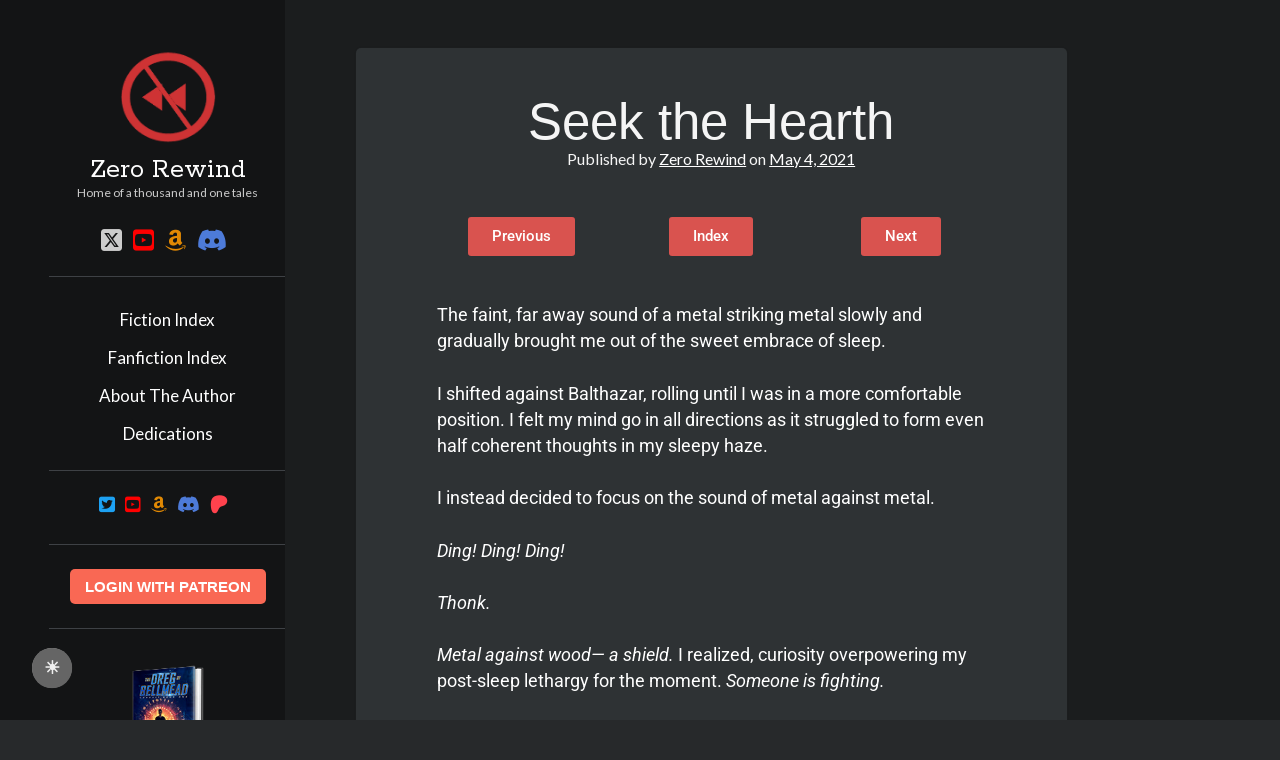

--- FILE ---
content_type: text/html; charset=UTF-8
request_url: https://zerorewind.com/2021/05/04/seek-the-hearth/
body_size: 27855
content:
<!DOCTYPE html>

<html lang="en-US">

<head>
	<title>Seek the Hearth &#8211; Zero Rewind</title>
<style>
#wpadminbar #wp-admin-bar-wccp_free_top_button .ab-icon:before {
	content: "\f160";
	color: #02CA02;
	top: 3px;
}
#wpadminbar #wp-admin-bar-wccp_free_top_button .ab-icon {
	transform: rotate(45deg);
}
</style>
<meta name='robots' content='max-image-preview:large' />
	<style>img:is([sizes="auto" i], [sizes^="auto," i]) { contain-intrinsic-size: 3000px 1500px }</style>
	<meta charset="UTF-8" />
<meta name="viewport" content="width=device-width, initial-scale=1" />
<meta name="template" content="Author 1.54" />
<link rel='dns-prefetch' href='//fonts.googleapis.com' />
		<!-- This site uses the Google Analytics by MonsterInsights plugin v9.11.1 - Using Analytics tracking - https://www.monsterinsights.com/ -->
							<script src="//www.googletagmanager.com/gtag/js?id=G-42392WCPL2"  data-cfasync="false" data-wpfc-render="false" type="text/javascript" async></script>
			<script data-cfasync="false" data-wpfc-render="false" type="text/javascript">
				var mi_version = '9.11.1';
				var mi_track_user = true;
				var mi_no_track_reason = '';
								var MonsterInsightsDefaultLocations = {"page_location":"https:\/\/zerorewind.com\/2021\/05\/04\/seek-the-hearth\/"};
								if ( typeof MonsterInsightsPrivacyGuardFilter === 'function' ) {
					var MonsterInsightsLocations = (typeof MonsterInsightsExcludeQuery === 'object') ? MonsterInsightsPrivacyGuardFilter( MonsterInsightsExcludeQuery ) : MonsterInsightsPrivacyGuardFilter( MonsterInsightsDefaultLocations );
				} else {
					var MonsterInsightsLocations = (typeof MonsterInsightsExcludeQuery === 'object') ? MonsterInsightsExcludeQuery : MonsterInsightsDefaultLocations;
				}

								var disableStrs = [
										'ga-disable-G-42392WCPL2',
									];

				/* Function to detect opted out users */
				function __gtagTrackerIsOptedOut() {
					for (var index = 0; index < disableStrs.length; index++) {
						if (document.cookie.indexOf(disableStrs[index] + '=true') > -1) {
							return true;
						}
					}

					return false;
				}

				/* Disable tracking if the opt-out cookie exists. */
				if (__gtagTrackerIsOptedOut()) {
					for (var index = 0; index < disableStrs.length; index++) {
						window[disableStrs[index]] = true;
					}
				}

				/* Opt-out function */
				function __gtagTrackerOptout() {
					for (var index = 0; index < disableStrs.length; index++) {
						document.cookie = disableStrs[index] + '=true; expires=Thu, 31 Dec 2099 23:59:59 UTC; path=/';
						window[disableStrs[index]] = true;
					}
				}

				if ('undefined' === typeof gaOptout) {
					function gaOptout() {
						__gtagTrackerOptout();
					}
				}
								window.dataLayer = window.dataLayer || [];

				window.MonsterInsightsDualTracker = {
					helpers: {},
					trackers: {},
				};
				if (mi_track_user) {
					function __gtagDataLayer() {
						dataLayer.push(arguments);
					}

					function __gtagTracker(type, name, parameters) {
						if (!parameters) {
							parameters = {};
						}

						if (parameters.send_to) {
							__gtagDataLayer.apply(null, arguments);
							return;
						}

						if (type === 'event') {
														parameters.send_to = monsterinsights_frontend.v4_id;
							var hookName = name;
							if (typeof parameters['event_category'] !== 'undefined') {
								hookName = parameters['event_category'] + ':' + name;
							}

							if (typeof MonsterInsightsDualTracker.trackers[hookName] !== 'undefined') {
								MonsterInsightsDualTracker.trackers[hookName](parameters);
							} else {
								__gtagDataLayer('event', name, parameters);
							}
							
						} else {
							__gtagDataLayer.apply(null, arguments);
						}
					}

					__gtagTracker('js', new Date());
					__gtagTracker('set', {
						'developer_id.dZGIzZG': true,
											});
					if ( MonsterInsightsLocations.page_location ) {
						__gtagTracker('set', MonsterInsightsLocations);
					}
										__gtagTracker('config', 'G-42392WCPL2', {"forceSSL":"true","link_attribution":"true"} );
										window.gtag = __gtagTracker;										(function () {
						/* https://developers.google.com/analytics/devguides/collection/analyticsjs/ */
						/* ga and __gaTracker compatibility shim. */
						var noopfn = function () {
							return null;
						};
						var newtracker = function () {
							return new Tracker();
						};
						var Tracker = function () {
							return null;
						};
						var p = Tracker.prototype;
						p.get = noopfn;
						p.set = noopfn;
						p.send = function () {
							var args = Array.prototype.slice.call(arguments);
							args.unshift('send');
							__gaTracker.apply(null, args);
						};
						var __gaTracker = function () {
							var len = arguments.length;
							if (len === 0) {
								return;
							}
							var f = arguments[len - 1];
							if (typeof f !== 'object' || f === null || typeof f.hitCallback !== 'function') {
								if ('send' === arguments[0]) {
									var hitConverted, hitObject = false, action;
									if ('event' === arguments[1]) {
										if ('undefined' !== typeof arguments[3]) {
											hitObject = {
												'eventAction': arguments[3],
												'eventCategory': arguments[2],
												'eventLabel': arguments[4],
												'value': arguments[5] ? arguments[5] : 1,
											}
										}
									}
									if ('pageview' === arguments[1]) {
										if ('undefined' !== typeof arguments[2]) {
											hitObject = {
												'eventAction': 'page_view',
												'page_path': arguments[2],
											}
										}
									}
									if (typeof arguments[2] === 'object') {
										hitObject = arguments[2];
									}
									if (typeof arguments[5] === 'object') {
										Object.assign(hitObject, arguments[5]);
									}
									if ('undefined' !== typeof arguments[1].hitType) {
										hitObject = arguments[1];
										if ('pageview' === hitObject.hitType) {
											hitObject.eventAction = 'page_view';
										}
									}
									if (hitObject) {
										action = 'timing' === arguments[1].hitType ? 'timing_complete' : hitObject.eventAction;
										hitConverted = mapArgs(hitObject);
										__gtagTracker('event', action, hitConverted);
									}
								}
								return;
							}

							function mapArgs(args) {
								var arg, hit = {};
								var gaMap = {
									'eventCategory': 'event_category',
									'eventAction': 'event_action',
									'eventLabel': 'event_label',
									'eventValue': 'event_value',
									'nonInteraction': 'non_interaction',
									'timingCategory': 'event_category',
									'timingVar': 'name',
									'timingValue': 'value',
									'timingLabel': 'event_label',
									'page': 'page_path',
									'location': 'page_location',
									'title': 'page_title',
									'referrer' : 'page_referrer',
								};
								for (arg in args) {
																		if (!(!args.hasOwnProperty(arg) || !gaMap.hasOwnProperty(arg))) {
										hit[gaMap[arg]] = args[arg];
									} else {
										hit[arg] = args[arg];
									}
								}
								return hit;
							}

							try {
								f.hitCallback();
							} catch (ex) {
							}
						};
						__gaTracker.create = newtracker;
						__gaTracker.getByName = newtracker;
						__gaTracker.getAll = function () {
							return [];
						};
						__gaTracker.remove = noopfn;
						__gaTracker.loaded = true;
						window['__gaTracker'] = __gaTracker;
					})();
									} else {
										console.log("");
					(function () {
						function __gtagTracker() {
							return null;
						}

						window['__gtagTracker'] = __gtagTracker;
						window['gtag'] = __gtagTracker;
					})();
									}
			</script>
							<!-- / Google Analytics by MonsterInsights -->
		<script type="text/javascript">
/* <![CDATA[ */
window._wpemojiSettings = {"baseUrl":"https:\/\/s.w.org\/images\/core\/emoji\/16.0.1\/72x72\/","ext":".png","svgUrl":"https:\/\/s.w.org\/images\/core\/emoji\/16.0.1\/svg\/","svgExt":".svg","source":{"concatemoji":"https:\/\/zerorewind.com\/wp-includes\/js\/wp-emoji-release.min.js?ver=6.8.2"}};
/*! This file is auto-generated */
!function(s,n){var o,i,e;function c(e){try{var t={supportTests:e,timestamp:(new Date).valueOf()};sessionStorage.setItem(o,JSON.stringify(t))}catch(e){}}function p(e,t,n){e.clearRect(0,0,e.canvas.width,e.canvas.height),e.fillText(t,0,0);var t=new Uint32Array(e.getImageData(0,0,e.canvas.width,e.canvas.height).data),a=(e.clearRect(0,0,e.canvas.width,e.canvas.height),e.fillText(n,0,0),new Uint32Array(e.getImageData(0,0,e.canvas.width,e.canvas.height).data));return t.every(function(e,t){return e===a[t]})}function u(e,t){e.clearRect(0,0,e.canvas.width,e.canvas.height),e.fillText(t,0,0);for(var n=e.getImageData(16,16,1,1),a=0;a<n.data.length;a++)if(0!==n.data[a])return!1;return!0}function f(e,t,n,a){switch(t){case"flag":return n(e,"\ud83c\udff3\ufe0f\u200d\u26a7\ufe0f","\ud83c\udff3\ufe0f\u200b\u26a7\ufe0f")?!1:!n(e,"\ud83c\udde8\ud83c\uddf6","\ud83c\udde8\u200b\ud83c\uddf6")&&!n(e,"\ud83c\udff4\udb40\udc67\udb40\udc62\udb40\udc65\udb40\udc6e\udb40\udc67\udb40\udc7f","\ud83c\udff4\u200b\udb40\udc67\u200b\udb40\udc62\u200b\udb40\udc65\u200b\udb40\udc6e\u200b\udb40\udc67\u200b\udb40\udc7f");case"emoji":return!a(e,"\ud83e\udedf")}return!1}function g(e,t,n,a){var r="undefined"!=typeof WorkerGlobalScope&&self instanceof WorkerGlobalScope?new OffscreenCanvas(300,150):s.createElement("canvas"),o=r.getContext("2d",{willReadFrequently:!0}),i=(o.textBaseline="top",o.font="600 32px Arial",{});return e.forEach(function(e){i[e]=t(o,e,n,a)}),i}function t(e){var t=s.createElement("script");t.src=e,t.defer=!0,s.head.appendChild(t)}"undefined"!=typeof Promise&&(o="wpEmojiSettingsSupports",i=["flag","emoji"],n.supports={everything:!0,everythingExceptFlag:!0},e=new Promise(function(e){s.addEventListener("DOMContentLoaded",e,{once:!0})}),new Promise(function(t){var n=function(){try{var e=JSON.parse(sessionStorage.getItem(o));if("object"==typeof e&&"number"==typeof e.timestamp&&(new Date).valueOf()<e.timestamp+604800&&"object"==typeof e.supportTests)return e.supportTests}catch(e){}return null}();if(!n){if("undefined"!=typeof Worker&&"undefined"!=typeof OffscreenCanvas&&"undefined"!=typeof URL&&URL.createObjectURL&&"undefined"!=typeof Blob)try{var e="postMessage("+g.toString()+"("+[JSON.stringify(i),f.toString(),p.toString(),u.toString()].join(",")+"));",a=new Blob([e],{type:"text/javascript"}),r=new Worker(URL.createObjectURL(a),{name:"wpTestEmojiSupports"});return void(r.onmessage=function(e){c(n=e.data),r.terminate(),t(n)})}catch(e){}c(n=g(i,f,p,u))}t(n)}).then(function(e){for(var t in e)n.supports[t]=e[t],n.supports.everything=n.supports.everything&&n.supports[t],"flag"!==t&&(n.supports.everythingExceptFlag=n.supports.everythingExceptFlag&&n.supports[t]);n.supports.everythingExceptFlag=n.supports.everythingExceptFlag&&!n.supports.flag,n.DOMReady=!1,n.readyCallback=function(){n.DOMReady=!0}}).then(function(){return e}).then(function(){var e;n.supports.everything||(n.readyCallback(),(e=n.source||{}).concatemoji?t(e.concatemoji):e.wpemoji&&e.twemoji&&(t(e.twemoji),t(e.wpemoji)))}))}((window,document),window._wpemojiSettings);
/* ]]> */
</script>
<style id='wp-emoji-styles-inline-css' type='text/css'>

	img.wp-smiley, img.emoji {
		display: inline !important;
		border: none !important;
		box-shadow: none !important;
		height: 1em !important;
		width: 1em !important;
		margin: 0 0.07em !important;
		vertical-align: -0.1em !important;
		background: none !important;
		padding: 0 !important;
	}
</style>
<link rel='stylesheet' id='wp-block-library-css' href='https://zerorewind.com/wp-includes/css/dist/block-library/style.min.css?ver=6.8.2' type='text/css' media='all' />
<style id='classic-theme-styles-inline-css' type='text/css'>
/*! This file is auto-generated */
.wp-block-button__link{color:#fff;background-color:#32373c;border-radius:9999px;box-shadow:none;text-decoration:none;padding:calc(.667em + 2px) calc(1.333em + 2px);font-size:1.125em}.wp-block-file__button{background:#32373c;color:#fff;text-decoration:none}
</style>
<style id='global-styles-inline-css' type='text/css'>
:root{--wp--preset--aspect-ratio--square: 1;--wp--preset--aspect-ratio--4-3: 4/3;--wp--preset--aspect-ratio--3-4: 3/4;--wp--preset--aspect-ratio--3-2: 3/2;--wp--preset--aspect-ratio--2-3: 2/3;--wp--preset--aspect-ratio--16-9: 16/9;--wp--preset--aspect-ratio--9-16: 9/16;--wp--preset--color--black: #000000;--wp--preset--color--cyan-bluish-gray: #abb8c3;--wp--preset--color--white: #ffffff;--wp--preset--color--pale-pink: #f78da7;--wp--preset--color--vivid-red: #cf2e2e;--wp--preset--color--luminous-vivid-orange: #ff6900;--wp--preset--color--luminous-vivid-amber: #fcb900;--wp--preset--color--light-green-cyan: #7bdcb5;--wp--preset--color--vivid-green-cyan: #00d084;--wp--preset--color--pale-cyan-blue: #8ed1fc;--wp--preset--color--vivid-cyan-blue: #0693e3;--wp--preset--color--vivid-purple: #9b51e0;--wp--preset--gradient--vivid-cyan-blue-to-vivid-purple: linear-gradient(135deg,rgba(6,147,227,1) 0%,rgb(155,81,224) 100%);--wp--preset--gradient--light-green-cyan-to-vivid-green-cyan: linear-gradient(135deg,rgb(122,220,180) 0%,rgb(0,208,130) 100%);--wp--preset--gradient--luminous-vivid-amber-to-luminous-vivid-orange: linear-gradient(135deg,rgba(252,185,0,1) 0%,rgba(255,105,0,1) 100%);--wp--preset--gradient--luminous-vivid-orange-to-vivid-red: linear-gradient(135deg,rgba(255,105,0,1) 0%,rgb(207,46,46) 100%);--wp--preset--gradient--very-light-gray-to-cyan-bluish-gray: linear-gradient(135deg,rgb(238,238,238) 0%,rgb(169,184,195) 100%);--wp--preset--gradient--cool-to-warm-spectrum: linear-gradient(135deg,rgb(74,234,220) 0%,rgb(151,120,209) 20%,rgb(207,42,186) 40%,rgb(238,44,130) 60%,rgb(251,105,98) 80%,rgb(254,248,76) 100%);--wp--preset--gradient--blush-light-purple: linear-gradient(135deg,rgb(255,206,236) 0%,rgb(152,150,240) 100%);--wp--preset--gradient--blush-bordeaux: linear-gradient(135deg,rgb(254,205,165) 0%,rgb(254,45,45) 50%,rgb(107,0,62) 100%);--wp--preset--gradient--luminous-dusk: linear-gradient(135deg,rgb(255,203,112) 0%,rgb(199,81,192) 50%,rgb(65,88,208) 100%);--wp--preset--gradient--pale-ocean: linear-gradient(135deg,rgb(255,245,203) 0%,rgb(182,227,212) 50%,rgb(51,167,181) 100%);--wp--preset--gradient--electric-grass: linear-gradient(135deg,rgb(202,248,128) 0%,rgb(113,206,126) 100%);--wp--preset--gradient--midnight: linear-gradient(135deg,rgb(2,3,129) 0%,rgb(40,116,252) 100%);--wp--preset--font-size--small: 12px;--wp--preset--font-size--medium: 20px;--wp--preset--font-size--large: 21px;--wp--preset--font-size--x-large: 42px;--wp--preset--font-size--regular: 16px;--wp--preset--font-size--larger: 37px;--wp--preset--spacing--20: 0.44rem;--wp--preset--spacing--30: 0.67rem;--wp--preset--spacing--40: 1rem;--wp--preset--spacing--50: 1.5rem;--wp--preset--spacing--60: 2.25rem;--wp--preset--spacing--70: 3.38rem;--wp--preset--spacing--80: 5.06rem;--wp--preset--shadow--natural: 6px 6px 9px rgba(0, 0, 0, 0.2);--wp--preset--shadow--deep: 12px 12px 50px rgba(0, 0, 0, 0.4);--wp--preset--shadow--sharp: 6px 6px 0px rgba(0, 0, 0, 0.2);--wp--preset--shadow--outlined: 6px 6px 0px -3px rgba(255, 255, 255, 1), 6px 6px rgba(0, 0, 0, 1);--wp--preset--shadow--crisp: 6px 6px 0px rgba(0, 0, 0, 1);}:where(.is-layout-flex){gap: 0.5em;}:where(.is-layout-grid){gap: 0.5em;}body .is-layout-flex{display: flex;}.is-layout-flex{flex-wrap: wrap;align-items: center;}.is-layout-flex > :is(*, div){margin: 0;}body .is-layout-grid{display: grid;}.is-layout-grid > :is(*, div){margin: 0;}:where(.wp-block-columns.is-layout-flex){gap: 2em;}:where(.wp-block-columns.is-layout-grid){gap: 2em;}:where(.wp-block-post-template.is-layout-flex){gap: 1.25em;}:where(.wp-block-post-template.is-layout-grid){gap: 1.25em;}.has-black-color{color: var(--wp--preset--color--black) !important;}.has-cyan-bluish-gray-color{color: var(--wp--preset--color--cyan-bluish-gray) !important;}.has-white-color{color: var(--wp--preset--color--white) !important;}.has-pale-pink-color{color: var(--wp--preset--color--pale-pink) !important;}.has-vivid-red-color{color: var(--wp--preset--color--vivid-red) !important;}.has-luminous-vivid-orange-color{color: var(--wp--preset--color--luminous-vivid-orange) !important;}.has-luminous-vivid-amber-color{color: var(--wp--preset--color--luminous-vivid-amber) !important;}.has-light-green-cyan-color{color: var(--wp--preset--color--light-green-cyan) !important;}.has-vivid-green-cyan-color{color: var(--wp--preset--color--vivid-green-cyan) !important;}.has-pale-cyan-blue-color{color: var(--wp--preset--color--pale-cyan-blue) !important;}.has-vivid-cyan-blue-color{color: var(--wp--preset--color--vivid-cyan-blue) !important;}.has-vivid-purple-color{color: var(--wp--preset--color--vivid-purple) !important;}.has-black-background-color{background-color: var(--wp--preset--color--black) !important;}.has-cyan-bluish-gray-background-color{background-color: var(--wp--preset--color--cyan-bluish-gray) !important;}.has-white-background-color{background-color: var(--wp--preset--color--white) !important;}.has-pale-pink-background-color{background-color: var(--wp--preset--color--pale-pink) !important;}.has-vivid-red-background-color{background-color: var(--wp--preset--color--vivid-red) !important;}.has-luminous-vivid-orange-background-color{background-color: var(--wp--preset--color--luminous-vivid-orange) !important;}.has-luminous-vivid-amber-background-color{background-color: var(--wp--preset--color--luminous-vivid-amber) !important;}.has-light-green-cyan-background-color{background-color: var(--wp--preset--color--light-green-cyan) !important;}.has-vivid-green-cyan-background-color{background-color: var(--wp--preset--color--vivid-green-cyan) !important;}.has-pale-cyan-blue-background-color{background-color: var(--wp--preset--color--pale-cyan-blue) !important;}.has-vivid-cyan-blue-background-color{background-color: var(--wp--preset--color--vivid-cyan-blue) !important;}.has-vivid-purple-background-color{background-color: var(--wp--preset--color--vivid-purple) !important;}.has-black-border-color{border-color: var(--wp--preset--color--black) !important;}.has-cyan-bluish-gray-border-color{border-color: var(--wp--preset--color--cyan-bluish-gray) !important;}.has-white-border-color{border-color: var(--wp--preset--color--white) !important;}.has-pale-pink-border-color{border-color: var(--wp--preset--color--pale-pink) !important;}.has-vivid-red-border-color{border-color: var(--wp--preset--color--vivid-red) !important;}.has-luminous-vivid-orange-border-color{border-color: var(--wp--preset--color--luminous-vivid-orange) !important;}.has-luminous-vivid-amber-border-color{border-color: var(--wp--preset--color--luminous-vivid-amber) !important;}.has-light-green-cyan-border-color{border-color: var(--wp--preset--color--light-green-cyan) !important;}.has-vivid-green-cyan-border-color{border-color: var(--wp--preset--color--vivid-green-cyan) !important;}.has-pale-cyan-blue-border-color{border-color: var(--wp--preset--color--pale-cyan-blue) !important;}.has-vivid-cyan-blue-border-color{border-color: var(--wp--preset--color--vivid-cyan-blue) !important;}.has-vivid-purple-border-color{border-color: var(--wp--preset--color--vivid-purple) !important;}.has-vivid-cyan-blue-to-vivid-purple-gradient-background{background: var(--wp--preset--gradient--vivid-cyan-blue-to-vivid-purple) !important;}.has-light-green-cyan-to-vivid-green-cyan-gradient-background{background: var(--wp--preset--gradient--light-green-cyan-to-vivid-green-cyan) !important;}.has-luminous-vivid-amber-to-luminous-vivid-orange-gradient-background{background: var(--wp--preset--gradient--luminous-vivid-amber-to-luminous-vivid-orange) !important;}.has-luminous-vivid-orange-to-vivid-red-gradient-background{background: var(--wp--preset--gradient--luminous-vivid-orange-to-vivid-red) !important;}.has-very-light-gray-to-cyan-bluish-gray-gradient-background{background: var(--wp--preset--gradient--very-light-gray-to-cyan-bluish-gray) !important;}.has-cool-to-warm-spectrum-gradient-background{background: var(--wp--preset--gradient--cool-to-warm-spectrum) !important;}.has-blush-light-purple-gradient-background{background: var(--wp--preset--gradient--blush-light-purple) !important;}.has-blush-bordeaux-gradient-background{background: var(--wp--preset--gradient--blush-bordeaux) !important;}.has-luminous-dusk-gradient-background{background: var(--wp--preset--gradient--luminous-dusk) !important;}.has-pale-ocean-gradient-background{background: var(--wp--preset--gradient--pale-ocean) !important;}.has-electric-grass-gradient-background{background: var(--wp--preset--gradient--electric-grass) !important;}.has-midnight-gradient-background{background: var(--wp--preset--gradient--midnight) !important;}.has-small-font-size{font-size: var(--wp--preset--font-size--small) !important;}.has-medium-font-size{font-size: var(--wp--preset--font-size--medium) !important;}.has-large-font-size{font-size: var(--wp--preset--font-size--large) !important;}.has-x-large-font-size{font-size: var(--wp--preset--font-size--x-large) !important;}
:where(.wp-block-post-template.is-layout-flex){gap: 1.25em;}:where(.wp-block-post-template.is-layout-grid){gap: 1.25em;}
:where(.wp-block-columns.is-layout-flex){gap: 2em;}:where(.wp-block-columns.is-layout-grid){gap: 2em;}
:root :where(.wp-block-pullquote){font-size: 1.5em;line-height: 1.6;}
</style>
<link rel='stylesheet' id='wpcdt-public-css-css' href='https://zerorewind.com/wp-content/plugins/countdown-timer-ultimate/assets/css/wpcdt-public.css?ver=2.6.9' type='text/css' media='all' />
<style id='darkmodetg-inline-css' type='text/css'>
html{opacity:1}html.dmtg-fade{opacity:0;background:#000000}.darkmode--activated embed,.darkmode--activated iframe,.darkmode--activated img,.darkmode--activated video{filter:invert(100%)}.darkmode--activated embed:fullscreen,.darkmode--activated iframe:fullscreen,.darkmode--activated video:fullscreen,.darkmode--activated .darkmode-toggle img.emoji{filter:invert(0%)}.darkmode--activated [style*="background-image: url"],.darkmode--activated [style*="background-image:url"]{filter:invert(100%)}.darkmode--activated .wp-block-cover[style*="background-image: url"] .wp-block-cover[style*="background-image: url"],.darkmode--activated .wp-block-cover[style*="background-image: url"] .wp-block-cover[style*="background-image:url"],.darkmode--activated .wp-block-cover[style*="background-image: url"] embed,.darkmode--activated .wp-block-cover[style*="background-image: url"] figure[class*=wp-duotone-],.darkmode--activated .wp-block-cover[style*="background-image: url"] iframe,.darkmode--activated .wp-block-cover[style*="background-image: url"] img,.darkmode--activated .wp-block-cover[style*="background-image: url"] video,.darkmode--activated .wp-block-cover[style*="background-image:url"] .wp-block-cover[style*="background-image: url"],.darkmode--activated .wp-block-cover[style*="background-image:url"] .wp-block-cover[style*="background-image:url"],.darkmode--activated .wp-block-cover[style*="background-image:url"] embed,.darkmode--activated .wp-block-cover[style*="background-image:url"] figure[class*=wp-duotone-],.darkmode--activated .wp-block-cover[style*="background-image:url"] iframe,.darkmode--activated .wp-block-cover[style*="background-image:url"] img,.darkmode--activated .wp-block-cover[style*="background-image:url"] video{filter:invert(0)}.darkmode--activated figure[class*=wp-duotone-],.darkmode--activated .swp-compact-cover-container{filter:invert(1)}body.custom-background.darkmode--activated .darkmode-background{background:#fff;mix-blend-mode:difference}.darkmode--activated .dmt-filter-1{filter:invert(1)!important}.darkmode--activated .dmt-filter-0{filter:invert(0)!important}
</style>
<link rel='stylesheet' id='patreon-wordpress-css-css' href='https://zerorewind.com/wp-content/plugins/patreon-connect/assets/css/app.css?ver=6.8.2' type='text/css' media='all' />
<link rel='stylesheet' id='ct-author-google-fonts-css' href='//fonts.googleapis.com/css?family=Rokkitt%3A400%2C700%7CLato%3A400%2C700&#038;subset=latin%2Clatin-ext&#038;display=swap&#038;ver=6.8.2' type='text/css' media='all' />
<link rel='stylesheet' id='ct-author-font-awesome-css' href='https://zerorewind.com/wp-content/themes/author/assets/font-awesome/css/all.min.css?ver=6.8.2' type='text/css' media='all' />
<link rel='stylesheet' id='ct-author-style-css' href='https://zerorewind.com/wp-content/themes/author/style.css?ver=6.8.2' type='text/css' media='all' />
<style id='ct-author-style-inline-css' type='text/css'>
.main-sidebar{
	position:relative;
	left:2%;
	text-align:center;
	background-color:#131415;
}

.overflow-container{
	background:#131415;
}

.menu-primary-items a, 
.menu-unset ul a { 
  font-size: 17px; 
}

.max-width {
  max-width: none;
}

.main {
	background:#1B1D1E;
}

.entry article, .entry .further-reading{
	position:relative;
	margin:auto;
	background:#2E3234;
	color: whitesmoke;
	width:100%	
}

article{
	border-radius:5px;
}

.post-title a{
	color:white;	
}

a:link, a:visited{
	color:white;	
}

.comments-number{
		background:#2E3234;
	color: whitesmoke;
}

.comment-respond{
	background:#2E3234;
	color: whitesmoke;
}

#comment{
	background:#1B1D1E;
	color:white;	
}

input[type="text"], input[type="email"], input[type="password"], input[type="number"], input[type="search"], input[type="tel"], input[type="url"], textarea{
	outline:none;
	font-size:20px;
}

.archive-header, .pagination{
	background:#272121;
	color:white;
}

.post-categories{
	display:none;
}

.further-reading{
	display:none;
}

select{
	background:#272121;
	color:white;
	text-align:center;
	width:30%;
	position:relative;
	left:76%;
}

.elementor-element-6f4d121, .elementor-element-acbd9c8, .elementor-element-e7a6355, .elementor-element-c0f0a86,
.elementor-element-cbff021,
.elementor-element-695e1de,
.elementor-element-975a04d,
.elementor-element-2d532a3,
.elementor-element-311bace,
.elementor-element-62673bc,
.elementor-element-eccb943{
	border:1px solid #222;
	border-radius:5px;
	margin-bottom:10px;	
	box-shadow: 2px 5px 7px black;
	transition: all 300ms;
}

.elementor-column-gap-default > .elementor-column > .elementor-element-populated{
	font-size:1.1rem;	
}

.site-footer .design-credit{
	background:transparent;
	color:whitesmoke;
}

.elementor-element-f7fe72f{
	display:none;
}

.elementor-element-6f4d121:hover, .elementor-element-acbd9c8:hover, .elementor-element-e7a6355:hover, .elementor-element-c0f0a86:hover,
.elementor-element-cbff021:hover,
.elementor-element-695e1de:hover,
.elementor-element-975a04d:hover,
.elementor-element-2d532a3:hover,
.elementor-element-311bace:hover,
.elementor-element-62673bc:hover,
.elementor-element-eccb943:hover{
	transform:scale(1.05) perspective(1px);
}

.fab{
	transition: all 300ms;
}

.fab:hover{
	transform:scale(1.3);
}

.fa-patreon{
	color:#FF424D;
}

.fa-discord{
	color:#4D7BD9;
}

.fa-youtube-square{
	color:#FF0000;
}

.fa-twitter-square{
	color:#1DA1F2;
}

.fa-amazon{
	color:#E18904;
}

.dreg-bellmead{
	transition:all 200ms;
}

.dreg-bellmead:hover{
	transform:scale(1.2);
}

/* .post-title{
	font-family:bangers, 'rokkitt', sans-serif;
	letter-spacing:2px;	
} */

.elementor-element.elementor-button-danger .elementor-button{
	transition:all 300ms;
}

.elementor-element.elementor-button-danger .elementor-button:hover{
	transform:scale(1.1);
}

.patreon-login{				
        background: #F96854;
        border: none;
        border-radius: 5px;
        color: white;
				font-size: 15px;
        padding: 9px 15px;
				transition: all 300ms;
}

.patreon-login:hover{
	transform:scale(1.1);
	background:red;
}



.elementor-section {
  -webkit-touch-callout: none;
    -webkit-user-select: none; 
     -khtml-user-select: none; 
       -moz-user-select: none; 
        -ms-user-select: none; 
            user-select: none;
}

body::before {
	background:black;
}

.elementor-accordion .elementor-tab-title{
	text-align:center;
}

.post-title {
	font-family:"MedievalSharp", sans-serif;
}

.site-footer .design-credit, .site-footer .design-credit a:link, .site-footer .design-credit a:visited, .site-footer .design-credit a:hover, .site-footer .design-credit a:active, .site-footer .design-credit a:focus {
	display:hidden;
	color:transparent;
}
</style>
<link rel='stylesheet' id='elementor-icons-css' href='https://zerorewind.com/wp-content/plugins/elementor/assets/lib/eicons/css/elementor-icons.min.css?ver=5.45.0' type='text/css' media='all' />
<link rel='stylesheet' id='elementor-frontend-css' href='https://zerorewind.com/wp-content/plugins/elementor/assets/css/frontend.min.css?ver=3.34.1' type='text/css' media='all' />
<link rel='stylesheet' id='elementor-post-183-css' href='https://zerorewind.com/wp-content/uploads/elementor/css/post-183.css?ver=1768328267' type='text/css' media='all' />
<link rel='stylesheet' id='elementor-post-657-css' href='https://zerorewind.com/wp-content/uploads/elementor/css/post-657.css?ver=1768383989' type='text/css' media='all' />
<link rel='stylesheet' id='eael-general-css' href='https://zerorewind.com/wp-content/plugins/essential-addons-for-elementor-lite/assets/front-end/css/view/general.min.css?ver=6.5.7' type='text/css' media='all' />
<link rel='stylesheet' id='elementor-gf-local-roboto-css' href='https://zerorewind.com/wp-content/uploads/elementor/google-fonts/css/roboto.css?ver=1742584950' type='text/css' media='all' />
<link rel='stylesheet' id='elementor-gf-local-robotoslab-css' href='https://zerorewind.com/wp-content/uploads/elementor/google-fonts/css/robotoslab.css?ver=1742584952' type='text/css' media='all' />
<script type="text/javascript" src="https://zerorewind.com/wp-content/plugins/google-analytics-for-wordpress/assets/js/frontend-gtag.min.js?ver=9.11.1" id="monsterinsights-frontend-script-js" async="async" data-wp-strategy="async"></script>
<script data-cfasync="false" data-wpfc-render="false" type="text/javascript" id='monsterinsights-frontend-script-js-extra'>/* <![CDATA[ */
var monsterinsights_frontend = {"js_events_tracking":"true","download_extensions":"doc,pdf,ppt,zip,xls,docx,pptx,xlsx","inbound_paths":"[{\"path\":\"\\\/go\\\/\",\"label\":\"affiliate\"},{\"path\":\"\\\/recommend\\\/\",\"label\":\"affiliate\"}]","home_url":"https:\/\/zerorewind.com","hash_tracking":"false","v4_id":"G-42392WCPL2"};/* ]]> */
</script>
<script type="text/javascript" id="darkmodetg-fade-js-after">
/* <![CDATA[ */
("true" === window.localStorage.getItem("darkmode")) && document.documentElement.classList.add("dmtg-fade");
/* ]]> */
</script>
<script type="text/javascript" src="https://zerorewind.com/wp-includes/js/jquery/jquery.min.js?ver=3.7.1" id="jquery-core-js"></script>
<script type="text/javascript" src="https://zerorewind.com/wp-includes/js/jquery/jquery-migrate.min.js?ver=3.4.1" id="jquery-migrate-js"></script>
<!--[if IE 8]>
<script type="text/javascript" src="https://zerorewind.com/wp-content/themes/author/js/build/html5shiv.min.js?ver=6.8.2" id="ct-author-html5-shiv-js"></script>
<![endif]-->
<script type="text/javascript" src="https://zerorewind.com/wp-content/plugins/wp-image-zoooom/assets/js/jquery.image_zoom.min.js?ver=1.60" id="image_zoooom-js" defer="defer" data-wp-strategy="defer"></script>
<script type="text/javascript" id="image_zoooom-init-js-extra">
/* <![CDATA[ */
var IZ = {"options":{"lensShape":"square","zoomType":"lens","lensSize":300,"borderSize":1,"borderColour":"#ffffff","cursor":"crosshair","lensFadeIn":500,"tint":"true","tintColour":"#ffffff","tintOpacity":0.1},"with_woocommerce":"0","exchange_thumbnails":"1","enable_mobile":"0","woo_categories":"0","woo_slider":"0","enable_surecart":"0"};
/* ]]> */
</script>
<script type="text/javascript" src="https://zerorewind.com/wp-content/plugins/wp-image-zoooom/assets/js/image_zoom-init.js?ver=1.60" id="image_zoooom-init-js" defer="defer" data-wp-strategy="defer"></script>
<link rel="https://api.w.org/" href="https://zerorewind.com/wp-json/" /><link rel="alternate" title="JSON" type="application/json" href="https://zerorewind.com/wp-json/wp/v2/posts/657" /><link rel="EditURI" type="application/rsd+xml" title="RSD" href="https://zerorewind.com/xmlrpc.php?rsd" />
<meta name="generator" content="WordPress 6.8.2" />
<link rel="canonical" href="https://zerorewind.com/2021/05/04/seek-the-hearth/" />
<link rel='shortlink' href='https://zerorewind.com/?p=657' />
<link rel="alternate" title="oEmbed (JSON)" type="application/json+oembed" href="https://zerorewind.com/wp-json/oembed/1.0/embed?url=https%3A%2F%2Fzerorewind.com%2F2021%2F05%2F04%2Fseek-the-hearth%2F" />
<link rel="alternate" title="oEmbed (XML)" type="text/xml+oembed" href="https://zerorewind.com/wp-json/oembed/1.0/embed?url=https%3A%2F%2Fzerorewind.com%2F2021%2F05%2F04%2Fseek-the-hearth%2F&#038;format=xml" />
<style>@font-face {
            font-family: 'Libre Franklin Extra Bold';
            src: url('https://zerorewind.com/wp-content/plugins/patreon-connect/assets/fonts/librefranklin-extrabold-webfont.woff2') format('woff2'),
                 url('https://zerorewind.com/wp-content/plugins/patreon-connect/assets/fonts/librefranklin-extrabold-webfont.woff') format('woff');
            font-weight: bold;
            }</style><script id="wpcp_disable_selection" type="text/javascript">
var image_save_msg='You are not allowed to save images!';
	var no_menu_msg='Context Menu disabled!';
	var smessage = "";

function disableEnterKey(e)
{
	var elemtype = e.target.tagName;
	
	elemtype = elemtype.toUpperCase();
	
	if (elemtype == "TEXT" || elemtype == "TEXTAREA" || elemtype == "INPUT" || elemtype == "PASSWORD" || elemtype == "SELECT" || elemtype == "OPTION" || elemtype == "EMBED")
	{
		elemtype = 'TEXT';
	}
	
	if (e.ctrlKey){
     var key;
     if(window.event)
          key = window.event.keyCode;     //IE
     else
          key = e.which;     //firefox (97)
    //if (key != 17) alert(key);
     if (elemtype!= 'TEXT' && (key == 97 || key == 65 || key == 67 || key == 99 || key == 88 || key == 120 || key == 26 || key == 85  || key == 86 || key == 83 || key == 43 || key == 73))
     {
		if(wccp_free_iscontenteditable(e)) return true;
		show_wpcp_message('You are not allowed to copy content or view source');
		return false;
     }else
     	return true;
     }
}


/*For contenteditable tags*/
function wccp_free_iscontenteditable(e)
{
	var e = e || window.event; // also there is no e.target property in IE. instead IE uses window.event.srcElement
  	
	var target = e.target || e.srcElement;

	var elemtype = e.target.nodeName;
	
	elemtype = elemtype.toUpperCase();
	
	var iscontenteditable = "false";
		
	if(typeof target.getAttribute!="undefined" ) iscontenteditable = target.getAttribute("contenteditable"); // Return true or false as string
	
	var iscontenteditable2 = false;
	
	if(typeof target.isContentEditable!="undefined" ) iscontenteditable2 = target.isContentEditable; // Return true or false as boolean

	if(target.parentElement.isContentEditable) iscontenteditable2 = true;
	
	if (iscontenteditable == "true" || iscontenteditable2 == true)
	{
		if(typeof target.style!="undefined" ) target.style.cursor = "text";
		
		return true;
	}
}

////////////////////////////////////
function disable_copy(e)
{	
	var e = e || window.event; // also there is no e.target property in IE. instead IE uses window.event.srcElement
	
	var elemtype = e.target.tagName;
	
	elemtype = elemtype.toUpperCase();
	
	if (elemtype == "TEXT" || elemtype == "TEXTAREA" || elemtype == "INPUT" || elemtype == "PASSWORD" || elemtype == "SELECT" || elemtype == "OPTION" || elemtype == "EMBED")
	{
		elemtype = 'TEXT';
	}
	
	if(wccp_free_iscontenteditable(e)) return true;
	
	var isSafari = /Safari/.test(navigator.userAgent) && /Apple Computer/.test(navigator.vendor);
	
	var checker_IMG = '';
	if (elemtype == "IMG" && checker_IMG == 'checked' && e.detail >= 2) {show_wpcp_message(alertMsg_IMG);return false;}
	if (elemtype != "TEXT")
	{
		if (smessage !== "" && e.detail == 2)
			show_wpcp_message(smessage);
		
		if (isSafari)
			return true;
		else
			return false;
	}	
}

//////////////////////////////////////////
function disable_copy_ie()
{
	var e = e || window.event;
	var elemtype = window.event.srcElement.nodeName;
	elemtype = elemtype.toUpperCase();
	if(wccp_free_iscontenteditable(e)) return true;
	if (elemtype == "IMG") {show_wpcp_message(alertMsg_IMG);return false;}
	if (elemtype != "TEXT" && elemtype != "TEXTAREA" && elemtype != "INPUT" && elemtype != "PASSWORD" && elemtype != "SELECT" && elemtype != "OPTION" && elemtype != "EMBED")
	{
		return false;
	}
}	
function reEnable()
{
	return true;
}
document.onkeydown = disableEnterKey;
document.onselectstart = disable_copy_ie;
if(navigator.userAgent.indexOf('MSIE')==-1)
{
	document.onmousedown = disable_copy;
	document.onclick = reEnable;
}
function disableSelection(target)
{
    //For IE This code will work
    if (typeof target.onselectstart!="undefined")
    target.onselectstart = disable_copy_ie;
    
    //For Firefox This code will work
    else if (typeof target.style.MozUserSelect!="undefined")
    {target.style.MozUserSelect="none";}
    
    //All other  (ie: Opera) This code will work
    else
    target.onmousedown=function(){return false}
    target.style.cursor = "default";
}
//Calling the JS function directly just after body load
window.onload = function(){disableSelection(document.body);};

//////////////////special for safari Start////////////////
var onlongtouch;
var timer;
var touchduration = 1000; //length of time we want the user to touch before we do something

var elemtype = "";
function touchstart(e) {
	var e = e || window.event;
  // also there is no e.target property in IE.
  // instead IE uses window.event.srcElement
  	var target = e.target || e.srcElement;
	
	elemtype = window.event.srcElement.nodeName;
	
	elemtype = elemtype.toUpperCase();
	
	if(!wccp_pro_is_passive()) e.preventDefault();
	if (!timer) {
		timer = setTimeout(onlongtouch, touchduration);
	}
}

function touchend() {
    //stops short touches from firing the event
    if (timer) {
        clearTimeout(timer);
        timer = null;
    }
	onlongtouch();
}

onlongtouch = function(e) { //this will clear the current selection if anything selected
	
	if (elemtype != "TEXT" && elemtype != "TEXTAREA" && elemtype != "INPUT" && elemtype != "PASSWORD" && elemtype != "SELECT" && elemtype != "EMBED" && elemtype != "OPTION")	
	{
		if (window.getSelection) {
			if (window.getSelection().empty) {  // Chrome
			window.getSelection().empty();
			} else if (window.getSelection().removeAllRanges) {  // Firefox
			window.getSelection().removeAllRanges();
			}
		} else if (document.selection) {  // IE?
			document.selection.empty();
		}
		return false;
	}
};

document.addEventListener("DOMContentLoaded", function(event) { 
    window.addEventListener("touchstart", touchstart, false);
    window.addEventListener("touchend", touchend, false);
});

function wccp_pro_is_passive() {

  var cold = false,
  hike = function() {};

  try {
	  const object1 = {};
  var aid = Object.defineProperty(object1, 'passive', {
  get() {cold = true}
  });
  window.addEventListener('test', hike, aid);
  window.removeEventListener('test', hike, aid);
  } catch (e) {}

  return cold;
}
/*special for safari End*/
</script>
<script id="wpcp_disable_Right_Click" type="text/javascript">
document.ondragstart = function() { return false;}
	function nocontext(e) {
	   return false;
	}
	document.oncontextmenu = nocontext;
</script>
<style>
.unselectable
{
-moz-user-select:none;
-webkit-user-select:none;
cursor: default;
}
html
{
-webkit-touch-callout: none;
-webkit-user-select: none;
-khtml-user-select: none;
-moz-user-select: none;
-ms-user-select: none;
user-select: none;
-webkit-tap-highlight-color: rgba(0,0,0,0);
}
</style>
<script id="wpcp_css_disable_selection" type="text/javascript">
var e = document.getElementsByTagName('body')[0];
if(e)
{
	e.setAttribute('unselectable',"on");
}
</script>
<meta name="generator" content="Elementor 3.34.1; features: additional_custom_breakpoints; settings: css_print_method-external, google_font-enabled, font_display-auto">
			<style>
				.e-con.e-parent:nth-of-type(n+4):not(.e-lazyloaded):not(.e-no-lazyload),
				.e-con.e-parent:nth-of-type(n+4):not(.e-lazyloaded):not(.e-no-lazyload) * {
					background-image: none !important;
				}
				@media screen and (max-height: 1024px) {
					.e-con.e-parent:nth-of-type(n+3):not(.e-lazyloaded):not(.e-no-lazyload),
					.e-con.e-parent:nth-of-type(n+3):not(.e-lazyloaded):not(.e-no-lazyload) * {
						background-image: none !important;
					}
				}
				@media screen and (max-height: 640px) {
					.e-con.e-parent:nth-of-type(n+2):not(.e-lazyloaded):not(.e-no-lazyload),
					.e-con.e-parent:nth-of-type(n+2):not(.e-lazyloaded):not(.e-no-lazyload) * {
						background-image: none !important;
					}
				}
			</style>
			<style type="text/css">img.zoooom,.zoooom img{padding:0!important;}.dialog-lightbox-widget-content[style] { top: 0 !important; left: 0 !important;}body.elementor-editor-active .zoooom::before { content: "\f179     Zoom applied to the image. Check on the frontend"; position: absolute; margin-top: 12px; text-align: right; background-color: white; line-height: 1.4em; left: 5%; padding: 0 10px 6px; font-family: dashicons; font-size: 0.9em; font-style: italic; z-index: 20; }</style><script type="text/javascript"></script><link rel="icon" href="https://zerorewind.com/wp-content/uploads/2021/04/cropped-zerrewinder1-Copy-32x32.png" sizes="32x32" />
<link rel="icon" href="https://zerorewind.com/wp-content/uploads/2021/04/cropped-zerrewinder1-Copy-192x192.png" sizes="192x192" />
<link rel="apple-touch-icon" href="https://zerorewind.com/wp-content/uploads/2021/04/cropped-zerrewinder1-Copy-180x180.png" />
<meta name="msapplication-TileImage" content="https://zerorewind.com/wp-content/uploads/2021/04/cropped-zerrewinder1-Copy-270x270.png" />
		<style type="text/css" id="wp-custom-css">
			.main-sidebar{
	position:relative;
	left:2%;
	text-align:center;
	background-color:#131415;
}

.overflow-container{
	background:#131415;
}

.menu-primary-items a, 
.menu-unset ul a { 
  font-size: 17px; 
}

.max-width {
  max-width: none;
}

.main {
	background:#1B1D1E;
}

.entry article, .entry .further-reading{
	position:relative;
	margin:auto;
	background:#2E3234;
	color: whitesmoke;
	width:100%	
}

article{
	border-radius:5px;
}

.post-title a{
	color:white;	
}

a:link, a:visited{
	color:white;	
}

.comments-number{
		background:#2E3234;
	color: whitesmoke;
}

.comment-respond{
	background:#2E3234;
	color: whitesmoke;
}

#comment{
	background:#1B1D1E;
	color:white;	
}

input[type="text"], input[type="email"], input[type="password"], input[type="number"], input[type="search"], input[type="tel"], input[type="url"], textarea{
	outline:none;
	font-size:20px;
}

.archive-header, .pagination{
	background:#272121;
	color:white;
}

.post-categories{
	display:none;
}

.further-reading{
	display:none;
}

select{
	background:#272121;
	color:white;
	text-align:center;
	width:30%;
	position:relative;
	left:76%;
}

.elementor-element-6f4d121, .elementor-element-acbd9c8, .elementor-element-e7a6355, .elementor-element-c0f0a86,
.elementor-element-cbff021,
.elementor-element-695e1de,
.elementor-element-975a04d,
.elementor-element-2d532a3,
.elementor-element-311bace,
.elementor-element-62673bc,
.elementor-element-eccb943{
	border:1px solid #222;
	border-radius:5px;
	margin-bottom:10px;	
	box-shadow: 2px 5px 7px black;
	transition: all 300ms;
}

.elementor-column-gap-default > .elementor-column > .elementor-element-populated{
	font-size:1.1rem;	
}

.site-footer .design-credit{
	background:transparent;
	color:whitesmoke;
}

.elementor-element-f7fe72f{
	display:none;
}

.elementor-element-6f4d121:hover, .elementor-element-acbd9c8:hover, .elementor-element-e7a6355:hover, .elementor-element-c0f0a86:hover,
.elementor-element-cbff021:hover,
.elementor-element-695e1de:hover,
.elementor-element-975a04d:hover,
.elementor-element-2d532a3:hover,
.elementor-element-311bace:hover,
.elementor-element-62673bc:hover,
.elementor-element-eccb943:hover{
	transform:scale(1.05) perspective(1px);
}

.fab{
	transition: all 300ms;
}

.fab:hover{
	transform:scale(1.3);
}

.fa-patreon{
	color:#FF424D;
}

.fa-discord{
	color:#4D7BD9;
}

.fa-youtube-square{
	color:#FF0000;
}

.fa-twitter-square{
	color:#1DA1F2;
}

.fa-amazon{
	color:#E18904;
}

.dreg-bellmead{
	transition:all 200ms;
}

.dreg-bellmead:hover{
	transform:scale(1.2);
}

/* .post-title{
	font-family:bangers, 'rokkitt', sans-serif;
	letter-spacing:2px;	
} */

.elementor-element.elementor-button-danger .elementor-button{
	transition:all 300ms;
}

.elementor-element.elementor-button-danger .elementor-button:hover{
	transform:scale(1.1);
}

.patreon-login{				
        background: #F96854;
        border: none;
        border-radius: 5px;
        color: white;
				font-size: 15px;
        padding: 9px 15px;
				transition: all 300ms;
}

.patreon-login:hover{
	transform:scale(1.1);
	background:red;
}



.elementor-section {
  -webkit-touch-callout: none;
    -webkit-user-select: none; 
     -khtml-user-select: none; 
       -moz-user-select: none; 
        -ms-user-select: none; 
            user-select: none;
}

body::before {
	background:black;
}

.elementor-accordion .elementor-tab-title{
	text-align:center;
}

.post-title {
	font-family:"MedievalSharp", sans-serif;
}

.site-footer .design-credit, .site-footer .design-credit a:link, .site-footer .design-credit a:visited, .site-footer .design-credit a:hover, .site-footer .design-credit a:active, .site-footer .design-credit a:focus {
	display:hidden;
	color:transparent;
}		</style>
		</head>

<body id="author" class="wp-singular post-template-default single single-post postid-657 single-format-standard wp-theme-author unselectable singular singular-post singular-post-657 elementor-default elementor-kit-183 elementor-page elementor-page-657">
			<a class="skip-content" href="#main">Skip to content</a>
		<div id="overflow-container" class="overflow-container">
			<div class="max-width">
				<div id="main-sidebar" class="main-sidebar">
																<header class="site-header" id="site-header" role="banner">
							<div id="title-container" class="title-container">
																	<div id="site-avatar" class="site-avatar"
											style="background-image: url('http://zerorewind.com/wp-content/uploads/2021/04/zerrewinder1-Copy.png')"></div>
																<div class="container">
									<div id='site-title' class='site-title'><a href='https://zerorewind.com'>Zero Rewind</a></div>									<p class="tagline">Home of a thousand and one tales</p>								</div>
							</div>
							<button id="toggle-navigation" class="toggle-navigation" aria-expanded="false">
								<span class="screen-reader-text">open primary menu</span>
								<i class="fas fa-bars"></i>
							</button>
							<div class='social-media-icons'><ul>						<li>
							<a class="twitter" target="_blank"
							   href="https://twitter.com/xZeroRewind" 
                               >
								<i class="fab fa-square-x-twitter"></i>
								<span class="screen-reader-text">twitter</span>
															</a>
						</li>
												<li>
							<a class="youtube" target="_blank"
							   href="https://youtube.com/zerorewind" 
                               >
								<i class="fab fa-youtube-square"></i>
								<span class="screen-reader-text">youtube</span>
															</a>
						</li>
												<li>
							<a class="amazon" target="_blank"
							   href="http://mybook.to/TheDregOfBellmead" 
                               >
								<i class="fab fa-amazon"></i>
								<span class="screen-reader-text">amazon</span>
															</a>
						</li>
												<li>
							<a class="discord" target="_blank"
							   href="https://discord.gg/Pq5J8dX" 
                               >
								<i class="fab fa-discord"></i>
								<span class="screen-reader-text">discord</span>
															</a>
						</li>
						</ul></div>							<div id="menu-primary" class="menu-container menu-primary" role="navigation">
	<nav class="menu"><ul id="menu-primary-items" class="menu-primary-items"><li id="menu-item-1261" class="menu-item menu-item-type-post_type menu-item-object-page menu-item-1261"><a href="https://zerorewind.com/fiction-index/">Fiction Index</a></li>
<li id="menu-item-36" class="menu-item menu-item-type-custom menu-item-object-custom menu-item-36"><a href="https://zerorewind.com/fanfiction-index/">Fanfiction Index</a></li>
<li id="menu-item-150" class="menu-item menu-item-type-post_type menu-item-object-page menu-item-150"><a href="https://zerorewind.com/about/">About The Author</a></li>
<li id="menu-item-2192" class="menu-item menu-item-type-post_type menu-item-object-page menu-item-2192"><a href="https://zerorewind.com/dedications/">Dedications</a></li>
</ul></nav></div>						</header>
																<aside class="sidebar sidebar-primary" id="sidebar-primary" role="complementary">
		<h1 class="screen-reader-text">Sidebar</h1>
		<section id="custom_html-5" class="widget_text widget widget_custom_html"><div class="textwidget custom-html-widget"><div class="social-media-icons">
<ul>
<li> <a class="twitter" target="_blank" rel="noreferrer" href="https://twitter.com/xZeroRewind"> <i
                    class="fab fa-twitter-square"></i> <span class="screen-reader-text">twitter</span> </a></li>
	
<li> <a class="youtube" target="_blank" rel="noreferrer" href="https://youtube.com/zerorewind"> <i                    class="fab fa-youtube-square"></i> <span class="screen-reader-text">youtube</span> </a></li>
<li> <a class="amazon" target="_blank" rel="noreferrer" href="http://mybook.to/TheDregOfBellmead"> <i class="fab fa-amazon"></i>
<span class="screen-reader-text">amazon</span> </a></li>

<li> <a class="discord" target="_blank" rel="noreferrer" href="https://discord.gg/Pq5J8dX"> <i class="fab fa-discord"></i> <span
                    class="screen-reader-text">discord</span> </a></li>
<li> <a class="patreon" target="_blank" rel="noreferrer" href="http://patreon.com/zerorewind"> <i class="fab fa-patreon"></i>
<span class="screen-reader-text">patreon</span> </a></li>
</ul>
</div></div></section><section id="custom_html-7" class="widget_text widget widget_custom_html"><div class="textwidget custom-html-widget"><a href="https://zerorewind.com/wp-login.php">
	<button class="patreon-login"><b>LOGIN WITH PATREON</b></button>   
</a></div></section><section id="custom_html-3" class="widget_text widget widget_custom_html"><div class="textwidget custom-html-widget"><a target="_blank" rel="noreferrer" href="http://mybook.to/TheDregOfBellmead">
	<img class="dreg-bellmead"  src="https://zerorewind.com/wp-content/uploads/2021/05/3d-small.png" alt="chicken" width="100" height="138">
</a></div></section><section id="custom_html-9" class="widget_text widget widget_custom_html"><div class="textwidget custom-html-widget"><script>
	if(document.querySelector('#wpadminbar') != null){
    document.querySelector("#custom_html-7").style.display = "none";
}
</script></div></section>	</aside>
									</div>
								<section id="main" class="main" role="main">
						<div id="loop-container" class="loop-container">
		<div class="post-657 post type-post status-publish format-standard hentry category-uncategorized entry">
			<article>
		<div class='post-header'>
			<h1 class='post-title'>Seek the Hearth</h1>
			<span class="post-meta">
	Published by <span class='author'><a href='https://zerorewind.com/author/zerorewind/'>Zero Rewind</a></span> on <span class='date'><a href='https://zerorewind.com/2021/05/'>May 4, 2021</a></span></span>		</div>
		<div class="post-content">
								<div data-elementor-type="wp-post" data-elementor-id="657" class="elementor elementor-657">
						<section class="elementor-section elementor-top-section elementor-element elementor-element-ae06aae elementor-section-boxed elementor-section-height-default elementor-section-height-default" data-id="ae06aae" data-element_type="section">
						<div class="elementor-container elementor-column-gap-default">
					<div class="elementor-column elementor-col-33 elementor-top-column elementor-element elementor-element-9bb91ef" data-id="9bb91ef" data-element_type="column">
			<div class="elementor-widget-wrap elementor-element-populated">
						<div class="elementor-element elementor-element-3d15518 elementor-button-danger elementor-align-center elementor-widget elementor-widget-button" data-id="3d15518" data-element_type="widget" data-widget_type="button.default">
				<div class="elementor-widget-container">
									<div class="elementor-button-wrapper">
					<a class="elementor-button elementor-button-link elementor-size-sm" href="https://zerorewind.com/index.php/2021/05/04/otherworldly/">
						<span class="elementor-button-content-wrapper">
									<span class="elementor-button-text">Previous</span>
					</span>
					</a>
				</div>
								</div>
				</div>
					</div>
		</div>
				<div class="elementor-column elementor-col-33 elementor-top-column elementor-element elementor-element-260db92" data-id="260db92" data-element_type="column">
			<div class="elementor-widget-wrap elementor-element-populated">
						<div class="elementor-element elementor-element-d576c36 elementor-button-danger elementor-align-center elementor-widget elementor-widget-button" data-id="d576c36" data-element_type="widget" data-widget_type="button.default">
				<div class="elementor-widget-container">
									<div class="elementor-button-wrapper">
					<a class="elementor-button elementor-button-link elementor-size-sm" href="https://zerorewind.com/index.php/index/a-song-of-ice-fire-and-lightning/">
						<span class="elementor-button-content-wrapper">
									<span class="elementor-button-text">Index</span>
					</span>
					</a>
				</div>
								</div>
				</div>
					</div>
		</div>
				<div class="elementor-column elementor-col-33 elementor-top-column elementor-element elementor-element-9280f4d" data-id="9280f4d" data-element_type="column">
			<div class="elementor-widget-wrap elementor-element-populated">
						<div class="elementor-element elementor-element-088e853 elementor-button-danger elementor-align-center elementor-widget elementor-widget-button" data-id="088e853" data-element_type="widget" data-widget_type="button.default">
				<div class="elementor-widget-container">
									<div class="elementor-button-wrapper">
					<a class="elementor-button elementor-button-link elementor-size-sm" href="https://zerorewind.com/index.php/2021/05/04/hearth-and-home/">
						<span class="elementor-button-content-wrapper">
									<span class="elementor-button-text">Next</span>
					</span>
					</a>
				</div>
								</div>
				</div>
					</div>
		</div>
					</div>
		</section>
				<section class="elementor-section elementor-top-section elementor-element elementor-element-74884f75 elementor-section-boxed elementor-section-height-default elementor-section-height-default" data-id="74884f75" data-element_type="section">
						<div class="elementor-container elementor-column-gap-default">
					<div class="elementor-column elementor-col-100 elementor-top-column elementor-element elementor-element-7ac64d9" data-id="7ac64d9" data-element_type="column">
			<div class="elementor-widget-wrap elementor-element-populated">
						<div class="elementor-element elementor-element-11dbbf82 elementor-widget elementor-widget-text-editor" data-id="11dbbf82" data-element_type="widget" data-widget_type="text-editor.default">
				<div class="elementor-widget-container">
									
<p>The faint, far away sound of a metal striking metal slowly and gradually brought me out of the sweet embrace of sleep.</p>



<p>I shifted against Balthazar, rolling until I was in a more comfortable position. I felt my mind go in all directions as it struggled to form even half coherent thoughts in my sleepy haze.</p>



<p>I instead decided to focus on the sound of metal against metal.</p>



<p><em>Ding! Ding! Ding!</em></p>



<p><em>Thonk.</em></p>



<p><em>Metal against wood— a shield. </em>I realized, curiosity overpowering my post-sleep lethargy for the moment. <em>Someone is fighting.</em></p>



<p>I opened my eyes, taking in the stone roof. Huh.</p>



<p><em>Oh, right. </em>I rubbed the sand out of my eyes and sat up in the comfortable feather bed. <em>I did agree to be a guest, didn&#8217;t I?</em></p>



<p>The image of the silver haired woman who&#8217;d invited me flashed in my mind. My heart quickened like I&#8217;d known it would.</p>



<p>I could still remember the feel of her lips against mine.</p>



<p><em>&#8220;Finally up, are you?&#8221; </em>Erebus rattled from nearby, drawing my attention away from Daenerys and onto him.</p>



<p>&#8220;Erebus.&#8221; I greeted the ancient being with a yawn. &#8220;Good morning.&#8221;</p>



<p>&#8220;<em>You humans and your expressions.</em>&#8221; Erebus scoffed, the sword vibrating in amusement. &#8220;<em>Though, I suppose, in your case, it </em>is<em> a good morning, considering what you did last night.&#8221;</em></p>



<p>I felt the heat rising to my cheeks and gave a nervous laugh. <em>&#8220;</em>She was pretty forward, huh?&#8221;</p>



<p><em>&#8220;</em><strong>That&#8217;s a woman who knows what she wants and takes it.&#8221;</strong> Balthazar coiled himself around me and yawned. &#8220;<strong>I feel like shit.&#8221;</strong></p>



<p>I chuckled, the amusement washing away the final dregs of tiredness, as well as the embarrassment. &#8220;Just how much did you eat and drink? You&#8217;re not a black hole, you know.&#8221;</p>



<p>&#8220;<strong>Such blasphemy!&#8221;</strong> My serpentine companion exclaimed and tapped his head over my heart. &#8220;<strong>Your lack of trust in my eating capabilities—</strong>&#8220;</p>



<p>&#8220;Or lack thereof.&#8221;</p>



<p>&#8220;— <strong>truly dismays me, Harry</strong>.&#8221; Balthazar finished, as if I hadn&#8217;t said anything. The only sign that he did hear it was the playful shove I got in response. &#8220;<strong>But, maybe I did partake a little too much.&#8221;</strong></p>



<p>&#8220;Just a little.&#8221; I laughed as I held my index and thumb close, almost pinching them together.</p>



<p>There was a soft knock at the door.</p>



<p>&#8220;Who is it?&#8221; I called out and reached for my clothes.</p>



<p>&#8220;My Lord,&#8221; came Missandei&#8217;s voice from the other side.</p>



<p>&#8220;Be right out!&#8221; I said before she could say anything else. I almost slipped the clothes on, but grimaced at the smell of sweat and dirt. I shook my head, and went for the wand at the bedside.</p>



<p>&#8220;<em>Scourgify!&#8221;</em> And, with that, most of the dirt, grime and sweat were gone. I put my vestment on, stretching after the fact. &#8220;Come in!&#8221;</p>



<p>The door opened with a click, revealing Missandei&#8217;s face. She smiled in greeting, wearing a faded yellow, voluminous robe.</p>



<p>&#8220;&#8216;Lo there.&#8221; I nodded towards her and put on my shoes. &#8220;How can I help you, Missandei?&#8221;</p>



<p>She blinked and tilted her head at my odd, but exceedingly simple way of talking. I&#8217;d always gotten strange looks from the natives of this world whenever I&#8217;d tap into my own vernacular.</p>



<p>People got used to it eventually because I sure as shit wasn&#8217;t going to adopt their strange language patterns, idioms and whatnot.</p>



<p><em>This isn&#8217;t my home.</em> The vicious thought came. <em>I am from Earth.</em></p>



<p>&#8220;Hello. I hope the day is treating you well.&#8221; She said, adjusting her sleeve slightly. &#8220;Her Grace, Daenerys, invites you to lunch, Lord Harry.&#8221;</p>



<p>&#8220;Lunch?&#8221; My head snapped to the window, and I scrutinized the light level. &#8220;Did I sleep the day away?&#8221;</p>



<p>Missandei looked like she was stifling a snort, judging from the glittering of her golden eyes. &#8220;Far from it, Lord Potter. The sun has only just risen. You&#8217;ve plenty of time.&#8221;</p>



<p>&#8220;Oh.&#8221; I sighed in relief. &#8220;That&#8217;s a relief. Thanks.&#8221;</p>



<p>She blinked again. &#8220;Your way of speech is…&#8221;</p>



<p>&#8220;Hmm?&#8221; I rubbed the back of my neck, feeling it was a little sore. &#8220;What about it?&#8221;</p>



<p>&#8220;It is… No, it is not my place to question.&#8221; She said, turning to leave.</p>



<p>&#8220;Ask whatever you like.&#8221; I waved her concerns off. &#8220;I don&#8217;t take offense, and even if I do, say it anyway.&#8221;</p>



<p>That seemed to do the trick, as she stopped and turned back to me. &#8220;May I ask where you were born?&#8221;</p>



<p>The corner of my lips quirked up; she wanted to know where I got my mannerisms, vocabulary and method of speech. &#8220;Not anywhere you can find on any map, unfortunately.&#8221;</p>



<p>&#8220;I see. I did not know.&#8221; She nodded, her smile turning a little sad. She&#8217;d taken that statement entirely the wrong way, I gathered. &#8220;My apologies, Lord Potter.&#8221;</p>



<p>I decided not to correct her, accepting her apology with a shrug. &#8220;No harm done. I&#8217;ve heard you&#8217;re talented in the learning of languages?&#8221;</p>



<p>Missandei&#8217;s eyes widened in surprise. She dipped her head. &#8220;Yes. How did you know?&#8221;</p>



<p>&#8220;Daenerys— I mean the Queen— mentioned it to me.&#8221; I said, rolling my shoulders and taking a seat on the unmade bed, and tapping Balthazar to wake him back up— the poor rascal had gone back to sleep. &#8220;Get up, lazybones.&#8221;</p>



<p>The snake stirred in agitation.</p>



<p>&#8220;<strong>Fuck you.</strong>&#8221; Was Balthazar&#8217;s eloquent reply. Judging by Missandei&#8217;s unfazed look, I figured she&#8217;d seen this behavior before.</p>



<p><em>Most likely, last night, while he was drunk off his ass. </em>I thought with a snort.</p>



<p>&#8220;None of that.&#8221; I tapped him a little harder. &#8220;You&#8217;ll get the zap if you don&#8217;t get up! You&#8217;re wasting the day away!&#8221;</p>



<p>&#8220;<strong>Let it be wasted, then.</strong>&#8221; Balthazar grumbled and smacked me lightly with his tail. &#8220;<strong>I&#8217;m entirely too sober for a day with you, right now. Go away.&#8221;</strong></p>



<p>I tapped him again, after a few seconds, but he did not budge.</p>



<p><em>Fine, you lazy butt. Be that way.</em> I rolled my eyes, strapped Erebus to my side and turned to Missandei, who was watching the snake with something akin to interest. &#8220;Shall we?&#8221;</p>



<p>She turned her gaze away from the reptile and sent it back to me. &#8220;Very well.&#8221;</p>



<p>Within moments, we were out of my quarters and walking the hallways of Meereen&#8217;s largest pyramid, two Unsullied guards following us closely. The sound of men practicing grew a little fainter.</p>



<p>&#8220;<em>You&#8217;re not worried about leaving the annoyance alone?&#8221;</em> Erebus whispered in a low tone.</p>



<p>I snorted, in answer. &#8220;No.&#8221;</p>



<p>Anyone who was stupid enough to get between Balthazar and his precious beauty sleep deserved what was coming to them.</p>



<p>&#8220;This is where we part ways, Lord Potter.&#8221; Missandei said as we reached a fork in the hall. She gestured off to the left. &#8220;You&#8217;ll find your man, Bronn, using one of the training rooms.&#8221;</p>



<p><em>Oh, so I was going the right way, after all.</em></p>



<p>&#8220;Very good.&#8221; I nodded in gratitude. &#8220;Have a good day.&#8221;</p>



<p>&#8220;Likewise. I look forward to seeing you at lunch.&#8221; And, with that, she walked away, her guards dutifully following.</p>



<p>I watched her go for a few seconds longer, before shrugging and moving along. The people in this world had such odd mixes of colorations.</p>



<p>Grey eyes, purple eyes, golden eyes… &#8220;I wonder if there&#8217;s a specific spell to permanently change your eye color.&#8221;</p>



<p>&#8220;<em>Most likely.&#8221;</em> Erebus said. &#8220;<em>The study of magic is vast and wondrous, indeed.&#8221;</em></p>



<p>I blinked. &#8220;You&#8217;ve… studied magic?&#8221;</p>



<p>Immediately after, I felt stupid for asking. Erebus was the oldest creature I knew.</p>



<p>&#8220;<em>In a manner of speaking.</em>&#8221; Erebus said. &#8220;<em>You didn&#8217;t think I was simply born with mastery over Darkness and the cold, did you?&#8221;</em></p>



<p>I scratched the back of my head. In all honesty, I did. I&#8217;d never questioned the being&#8217;s origins.</p>



<p>&#8220;Just how old <em>are</em> you, then?&#8221; I asked curiously.</p>



<p>&#8220;<em>A difficult question to answer.&#8221;</em> Erebus said. <em>&#8220;There is no true way to record the passage of time in the Demon World— and, even if there was, it is likely that time passes differently, there.&#8221;</em></p>



<p>&#8220;So not even an estimate?&#8221; I hedged.</p>



<p>&#8220;<em>I know that, outside of the Demon World, I had lived for thousands of years.&#8221;</em> Erebus said. &#8220;<em>I knew the Queen of Air and Darkness when she was a young spitfire, ready to take the world on— an ancient world in which Titans walked the Earth, where the Vampire Courts were no more than snowflakes in the gale of change.&#8221;</em></p>



<p>I stopped walking. The title of Queen of Air and Darkness was known to me, but the other titles were&#8230; Less so.</p>



<p>&#8220;Titans..?&#8221; I repeated, eyes widening slightly. &#8220;As in, Zeus&#8217; ancestors, Titans?&#8221;</p>



<p>&#8220;<em>The very same.&#8221;</em> Erebus said, his vibrations somehow conveying a sense of nostalgia. <em>&#8220;Zeus, now he was an interesting one. He certainly shook up the balance between Earth and the Demon World, the few times we attempted to invade. It&#8217;s true that Sparda was ultimately the reason we lost the war, but to say that he was the sole savior would have been a lie. Entities like Zeus, Mab, Ferrovax… Ferrovax especially. The epitome of what a true dragon could be.&#8221;</em></p>



<p>A true dragon? &#8220;What do you mean? True dragon? What&#8217;s a fake dragon, then?&#8221;</p>



<p>&#8220;<em>Dragons are strange creatures.&#8221;</em> Erebus said. <em>&#8220;From what you&#8217;ve explained to me, the dragons you know of in your world are nothing but mindless beasts. Is this not so?&#8221;</em></p>



<p>I remembered Hagrid&#8217;s hatchling, Norberta. A vicious, small thing. It set Hagrid&#8217;s beard on fire, if I remembered correctly. My thoughts, then, went to the Horntail I&#8217;d fought over almost two years ago, now.</p>



<p>The Horntail had been a behemoth of rage and fire. I&#8217;d only stayed alive because of my flying skills.</p>



<p><em>Why did I </em>ever <em>think that using a wooden broom to fly around a dragon was a good idea?</em></p>



<p>I shook the thought away. I was so different from how I used to be, that it wasn&#8217;t even remotely productive to question my past decisions, at this point.</p>



<p>&#8220;Yes, they always seemed just as wild as regular animals.&#8221; I said, moving to lean against the wall. &#8220;Then again, Hedwig— my owl— is pretty smart. Balthazar is, as well. They are much less intelligent than them.&#8221;</p>



<p>&#8220;<em>Yes. That is part of the key.</em>&#8221; Erebus confirmed. &#8220;<em>Effective communication is one of the many requirements necessary in aiding a lesser creature&#8217;s attempt to rise above its own kind. Dragons are not lesser creatures to most of what lives around them, and so they rarely evolve beyond their current states. But, when they do&#8230;&#8221;</em></p>



<p>I felt a shiver go through me.</p>



<p>&#8220;That doesn&#8217;t make any sense!&#8221; I said, my expression contorting into one of confusion. &#8220;Wizards have them up in preserves. How are we lesser than them when we can entrap them?&#8221;</p>



<p>&#8220;<em>Oh, yes.</em>&#8221; Erebus said. &#8220;<em>The preserves, you said that one such preserve is in a far-away land, correct? On the other side of your &#8216;Europe&#8217;.&#8221;</em></p>



<p>&#8220;Right.&#8221; I said with a nod.</p>



<p>&#8220;<em>Consider the following.&#8221; </em>The sword clattered, a faint sense of amusement wafting off of it. <em>&#8220;Why is it so far away? Why do the wizards not simply move the dragons where they wish— permanently?&#8221;</em></p>



<p>I opened my mouth to say that they&#8217;d done it for the Triwizard Tournament, but shut it again to consider his words. To say that the dragons had been agitated would have been an understatement.</p>



<p>&#8220;Are you suggesting that the dragons just let the wizards control them?&#8221; I said, skepticism heavy in my voice.</p>



<p>&#8220;<em>Fledglings— no matter their race— enjoy their peace and quiet.&#8221;</em> Erebus replied. &#8220;<em>As long as their bellies are full with meat and drink, they can even be almost pleasant, for a time. But, take away their comforts, deprive them of food, water and sleep… Force them into situations in which they feel tremendous pain, and you&#8217;ll see something else emerge. Something stronger, something furious. Something powerful.&#8221;</em></p>



<p>As he said these words, I could not help but think of Hestia, of how she was suffering, even as we spoke.</p>



<p>&#8220;Hestia.&#8221;</p>



<p>&#8220;<em>Yes. She is undergoing a trial of her own, now.&#8221;</em> Erebus confirmed. &#8220;<em>We will need to be very careful when we find her. And make no mistake, we will.&#8221;</em></p>



<p>I took a deep breath. &#8220;I just hope she doesn&#8217;t hate me for what happened. I don&#8217;t think I could handle it.&#8221;</p>



<p>Erebus said nothing, in return.</p>



<p><em>How very reassuring. </em>I thought and continued the rest of my walk in silence, the previously faint sound of swords striking shields and other swords coming back in full swing.</p>



<p>I finally reached my destination— the training room. It was a massive space, with training dummies, swords, shields, daggers, spears and more lining its walls. There were several white squares roughly drawn onto the floor, where men faced each other in mock-combat.</p>



<p>One of said squares held Bronn and Naharis, who were locked in battle.</p>



<p>I joined the group of men watching the two, getting nods and words of greeting as I did so.</p>



<p>The two grizzled warriors looked a little worn, signifying they&#8217;d already been at this for a while.</p>



<p>Bronn took two steps forward and thrust his sword towards his opponent&#8217;s sternum, but Daario parried it to the right, stepping forward as well to slash at Bronn&#8217;s neck keeping his sword at bay, all the while.</p>



<p>Bronn smiled and raised his hand, catching the offending blade with his sword guard. With a grunt, he pushed the man off.</p>



<p>A few moments later, the two were sizing each other up, once again.</p>



<p>&#8220;They just won&#8217;t quit!&#8221; One man said with an astonished shake of the head. &#8220;What I&#8217;d do for that kind of stamina and skill.&#8221;</p>



<p>&#8220;How long have they been at it?&#8221; I asked, curious.</p>



<p>&#8220;Almost twenty minutes, now.&#8221; The same man answered, before realizing who he was talking to. &#8220;My lord!&#8221;</p>



<p>I raised a hand to stop whatever apologies were going to come out of his mouth. &#8220;Twenty minutes? That&#8217;s got to be exhausting.&#8221;</p>



<p>&#8220;Just so, Lord Potter.&#8221; Another said as the two men entered another engagement. &#8220;The fight, at the beginning, had been much faster than what we&#8217;re seeing. Almost no breaks between engagements, very little time to plan attacks— let alone counters. This will be a good lesson for the new recruits. This is how you fight when you are tired, when all your energy has been spent. With precision and deliberate moves.&#8221;</p>



<p>As he said this, I watched as Naharis got a lucky kick to the side of Bronn&#8217;s shin, making him cringe and stumble backwards onto his rear. A moment later, and he had a sword resting at his neck. &#8220;Yield?&#8221;</p>



<p>Bronn stared at the sword, then at the man behind it, before smiling. &#8220;Yield. You&#8217;re as dirty as they come, Naharis.&#8221;</p>



<p>Naharis laughed, his forked beard jiggling as he drew his sword back and extended his hand to the sellsword. &#8220;Would you have had it any other way?&#8221;</p>



<p>&#8220;Don&#8217;t think I would.&#8221; Bronn took the man&#8217;s hand and pulled him down onto the ground. A short scuffle later, and he had his dagger to Naharis&#8217; throat, this time. &#8220;Would you?&#8221;</p>



<p>Naharis only laughed in reply.</p>



<p><em>What a strange friendship.</em></p>



<p>&#8220;As fun as it would be to watch the two of you bond.&#8221; I said, drawing the attention of both men. &#8220;I believe there are things we must attend to. Lord General?&#8221;</p>



<p>Bronn blinked at me, before he and Naharis both got back up.</p>



<p>&#8220;Lord Potter.&#8221; &#8220;My Lord.&#8221;</p>



<p>&#8220;Good practice?&#8221; I smiled.</p>



<p>&#8220;Better than I&#8217;ve had in years.&#8221; Naharis said as a young boy brought the two men large cups of water. &#8220;Your man is quite the swordsman.&#8221;</p>



<p>&#8220;Better than you&#8217;ve had in <em>years</em>?&#8221; I questioned. &#8220;I figured you&#8217;d get a good amount of practice from Mormont or Ser Barristan.&#8221;</p>



<p>&#8220;Hah!&#8221; Daario barked out a laugh. &#8220;The honorable Selmy deigning to engage in a sparring match with the likes of a lowborn sellsword?&#8221;</p>



<p>&#8220;Aye.&#8221; Bronn agreed after downing the entire cup.</p>



<p>&#8220;Fair enough.&#8221; I said in acknowledgment. &#8220;Next time you practice, let me know. I could use some, myself.&#8221;</p>



<p>The men around us started to whisper in excitement.</p>



<p>&#8220;I&#8217;ll be sure to remember that.&#8221; Daario nodded in respect. &#8220;My Lord.&#8221;</p>



<p>&#8220;Come, Bronn.&#8221; I turned and left, the other man quickly matching my stride as we exited the practice room, and ultimately Meereen itself.</p>



<p>It wasn&#8217;t until we&#8217;d exited the city proper and reached my encampment that Bronn finally broke the silence between us.</p>



<p>&#8220;Had an enjoyable evening?&#8221; Bronn asked, a knowing look in his eyes.</p>



<p>I stared at him for a long moment before replying. &#8220;You could say that.&#8221;</p>



<p>The man smirked, but before he could say anything more, we were met with one of the men. &#8220;Lord General Bronn. Khal Harry.&#8221;</p>



<p>&#8220;I will be holding court today.&#8221; I didn&#8217;t waste any time, entering the encampment and receiving calls of greeting as we went deeper in. &#8220;Have our scouts and messengers gotten back from their journeys, yet?&#8221;</p>



<p>&#8220;Most of them have, yes.&#8221; The man confirmed, his eyes flitting in a bit of nervousness. &#8220;But, not all. Perhaps we could give them some more time?&#8221;</p>



<p>&#8220;No matter.&#8221; I waved it off. &#8220;I will meet with whoever has come back. Set up the usual meeting space, with food and refreshment. I&#8217;m sure the men are weary from their travels.&#8221;</p>



<p>&#8220;Of course, Khal Harry.&#8221; The man lowered his head in deference. &#8220;I will see it done.&#8221;</p>



<p>&#8220;<em>What do you think these men will give you?&#8221;</em> Erebus whispered to me as my soldiers bustled to get the meeting set up.</p>



<p>&#8220;Maybe they&#8217;ve seen Hestia in their travels.&#8221; I said with a frown. &#8220;<em>Point me</em> isn&#8217;t working, and I can&#8217;t understand why, for the life of me.&#8221;</p>



<p>I could have speculated onto the reason as to why, but I was genuinely scared that the answer might have been that Hestia was already dead and gone.</p>



<p><em>No. I refuse to believe that.</em> Part of me snarled, storming and furious. <em>She cannot be dead. I won&#8217;t have it.</em></p>



<p>The space was prepared in almost no time at all— a simple, large area to sit in, with a few small tables holding various items of food.</p>



<p>The scouts filed in over the next few minutes, taking their seats and partaking of the food and drink layed out for them. Though I wanted to grab and question them outright, I didn&#8217;t figure it would be a good idea.</p>



<p>No, for this, I had to be patient. These men were understandably tired— no thanks to me— and it would seem very ungrateful and disrespectful of me to deny them at least a few moments of reprieve.</p>



<p>They&#8217;d earned that much.</p>



<p>Joqo approached me. &#8220;These are all the men who have returned from their trips. Five, perhaps ten are missing.&#8221;</p>



<p>I shrugged it off with a sigh. &#8220;We&#8217;ll have to assume they died in the line of duty. We&#8217;ll hold the appropriate ceremonies, at a later date. I&#8217;m just glad that so many made it back in one piece. I don&#8217;t want anyone taking unnecessary risks.&#8221;</p>



<p>That seemed to cheer the scouts, who gave me respectful and grateful nods.</p>



<p>&#8220;Whenever you&#8217;re ready.&#8221; I said. &#8220;You can share your news with us— one at a time, if you please.&#8221;</p>



<p>One by one, the men relayed the story of their travels to me. Most had no real news.</p>



<p>The men sent to scout south and westward had been understandably killed off by the invading armies. Those who went north and east had only encountered peasants, farmers, Dothraki and the like.</p>



<p>&#8220;I bring news of Westeros, Lord Potter.&#8221; Said the very last man— a middle aged fellow, with a bushy beard and scraggly hair. I believe his name was Kor.</p>



<p>&#8220;Really?&#8221; I raised an eyebrow. &#8220;News doesn&#8217;t really travel that well, here…&#8221;</p>



<p>&#8220;True.&#8221; Kor said in agreement. &#8220;But I&#8217;ve been to Lys, which is quite close to Dorne. News tends to travel fast between the two places.&#8221;</p>



<p>&#8220;I understand.&#8221; I said as he took a sip of his beverage. &#8220;Tell me what you know. News, events, even rumors might be useful.&#8221;</p>



<p>&#8220;Of course, my Lord.&#8221; He said. &#8220;I frequented many of the… establishments in the city of Lys.&#8221;</p>



<p><em>Brothels, sounds like.</em> I thought. <em>Lys is known for its &#8216;pleasure houses&#8217;.</em></p>



<p>&#8220;And?&#8221;</p>



<p>&#8220;There has been much talk— of the North, the Riverlands, and the West.&#8221; Kor began, listing out the territory names with the familiarity a fire would have with water. &#8220;Tales of the &#8216;Young and White Wolves&#8217; cleaving paths of blood through their enemies, and tales of a &#8216;half-man, half-imp&#8217; stealing his father&#8217;s place in the West.&#8221;</p>



<p>I leaned back in my chair and absorbed that statement.</p>



<p><em>So, Jon and Robb are still fighting, and Tyrion has taken control of the West.</em> I thought. <em>It must not have been easy, even with all of the advantages I&#8217;d given the others.</em></p>



<p>&#8220;Who is your source?&#8221; I asked.</p>



<p>&#8220;He said he was a &#8216;man of the Night&#8217;s Watch&#8217;, whatever that is.&#8221; Kor said slowly. &#8220;I&#8217;m not sure what the&#8230; Night&#8217;s Watch, is, my Lord, but it sounds important.&#8221;</p>



<p>&#8220;It&#8217;s an order of men who are stationed at the Wall.&#8221; I said. &#8220;What&#8217;s a man of the Night&#8217;s Watch doing in Lys, of all places?&#8221;</p>



<p>&#8220;Obvious, isn&#8217;t it?&#8221; Bronn said, a smirk firmly plastered on his face. &#8220;Couldn&#8217;t get it up in the freezing North, might&#8217;ve needed a nice, warmer climate with some beautiful women.&#8221;</p>



<p>The men around us laughed, Kor included, but I withheld my reaction and somehow managed to keep my tone level. &#8220;This isn&#8217;t the time. We can joke about this, later. Kor?&#8221;</p>



<p>&#8220;Ah.&#8221; He looked abashed. &#8220;Apologies, Lord Harry. I did not think.&#8221;</p>



<p>I waved it off. &#8220;Continue with the report. What was this man of the Night&#8217;s Watch doing in Lys?&#8221;</p>



<p>&#8220;He said he was sent to gather up any one in the city who wished to join.&#8221; Kor said, his expression turning more serious. &#8220;He spoke of invasions and &#8216;wildlings&#8217;. It was hard to understand him, my Lord. He was well into his drink by the time we started talking.&#8221;</p>



<p>I nodded, accepting the reason. &#8220;An invasion? Robb Stark must have heard of it.&#8221;</p>



<p>&#8220;Yes! Stark.&#8221; The man said. &#8220;He mentioned that name, he said that a &#8216;Lord Stark&#8217; was hurrying to reinforce the Watch, my Lord. I did not understand it, at the time.&#8221;</p>



<p>The image of Ghost feebly crawling in the snow while he bled to death flashed in my mind&#8217;s eye, but I squashed it down ruthlessly. Jon could take care of himself, and so could Robb.</p>



<p>They&#8217;d already achieved so much, according to Kor.</p>



<p>&#8220;Anything else?&#8221; I grilled him for more and nodded for someone to bring him another drink. &#8220;Anything about the Baratheons? King&#8217;s Landing?&#8221;</p>



<p>Kor took a long draught of his drink, sighed, and continued his story.</p>



<p>&#8220;Yes.&#8221; He said. &#8220;The man spoke of a quarrel between brothers over the throne, as well as a boy-king who was killed alongside his entire family.&#8221;</p>



<p>I nodded, wondering what that could mean. Were Cersei and her children all dead? I tried to think about the statement.</p>



<p>&#8220;Which of the brothers won?&#8221; I asked. &#8220;Do you know?&#8221;</p>



<p>&#8220;I was not given any names.&#8221; Kor said apologetically. &#8220;But the man did make comments of a Red Priestess gaining influence over the winning brother. That&#8217;s all he knew, my Lord. I swear it.&#8221;</p>



<p>That didn&#8217;t help me, at all.</p>



<p>Could this have been the source of the attack on Robb? This Red Priestess…</p>



<p><em>Of course, this is all assuming these news are accurate in any way, shape, or form. I&#8217;ll have to speak to the Spider, at some point. I need a clearer view of the situation.</em></p>



<p>&#8220;Any other news?&#8221; I asked. &#8220;This man couldn&#8217;t have been the only Westerosi visitor.&#8221;</p>



<p>&#8220;Yes, my Lord.&#8221; Kor confirmed. &#8220;I&#8217;ve spoken with a number of traveling merchants. Most of them had information of Dorne, but not much of use.&#8221;</p>



<p>I nodded, feeling disappointed. This only confirmed that I needed to set up a meeting with the Spider.</p>



<p>&#8220;You&#8217;ve done well.&#8221; I said in appreciation of the man&#8217;s efforts. &#8220;One last thing: have you seen my dragon, Hestia? She would have been flying Southwest of Meereen.&#8221;</p>



<p>&#8220;Seen your—&#8221; Kor said in confusion, but shook it off, knowing it was not his place to make such comments. &#8220;I… Yes, of course, my Lord.&#8221;</p>



<p>I perked up immediately. &#8220;Where?&#8221;</p>



<p>Here, his look turned cautious. &#8220;My Lord, we were sailing by the Isle of Cedars, and I saw her flying westward.&#8221;</p>



<p>&#8220;West?&#8221; I repeated, just to make sure.</p>



<p>&#8220;Yes, my Lord.&#8221; He said. &#8220;We had believed it was you, my Lord, flying as you&#8217;ve always done.&#8221;</p>



<p>He was right, of course. I did enjoy flying with Hestia.</p>



<p><em>But, the direction she was flying in… What are you doing, Hestia?</em></p>



<p>I noticed that Kor was beginning to look concerned, and so I plastered on a smile for his benefit— wouldn&#8217;t want him to think I blamed him for anything, here.</p>



<p>&#8220;You&#8217;ve done well, Kor. All of you. Get some rest. You&#8217;ve earned it.&#8221;</p>



<p>I waited until everyone but myself and Bronn were gone before I turned to the man.</p>



<p>&#8220;West.&#8221; Bronn said, his tone grim. &#8220;There&#8217;s only one place west of the Isle of Cedars, and I don&#8217;t have to tell you just how dangerous it is.&#8221;</p>



<p>&#8220;I know.&#8221; I said, eyes narrowing. &#8220;<em><strong>Valyria</strong></em>. She&#8217;s flown to Valyria, and I must follow her and bring her back.&#8221;</p>



<p><em>At all costs.</em> A rush of dogged determination welled up in me. <em>Even if it kills me.</em></p>
								</div>
				</div>
					</div>
		</div>
					</div>
		</section>
				<section class="elementor-section elementor-top-section elementor-element elementor-element-5a7c3bf elementor-section-boxed elementor-section-height-default elementor-section-height-default" data-id="5a7c3bf" data-element_type="section">
						<div class="elementor-container elementor-column-gap-default">
					<div class="elementor-column elementor-col-33 elementor-top-column elementor-element elementor-element-b6f5b97" data-id="b6f5b97" data-element_type="column">
			<div class="elementor-widget-wrap elementor-element-populated">
						<div class="elementor-element elementor-element-50701cf elementor-button-danger elementor-align-center elementor-widget elementor-widget-button" data-id="50701cf" data-element_type="widget" data-widget_type="button.default">
				<div class="elementor-widget-container">
									<div class="elementor-button-wrapper">
					<a class="elementor-button elementor-button-link elementor-size-sm" href="https://zerorewind.com/index.php/2021/05/04/otherworldly/">
						<span class="elementor-button-content-wrapper">
									<span class="elementor-button-text">Previous</span>
					</span>
					</a>
				</div>
								</div>
				</div>
					</div>
		</div>
				<div class="elementor-column elementor-col-33 elementor-top-column elementor-element elementor-element-d4545f4" data-id="d4545f4" data-element_type="column">
			<div class="elementor-widget-wrap elementor-element-populated">
						<div class="elementor-element elementor-element-f704979 elementor-button-danger elementor-align-center elementor-widget elementor-widget-button" data-id="f704979" data-element_type="widget" data-widget_type="button.default">
				<div class="elementor-widget-container">
									<div class="elementor-button-wrapper">
					<a class="elementor-button elementor-button-link elementor-size-sm" href="https://zerorewind.com/index.php/index/a-song-of-ice-fire-and-lightning/">
						<span class="elementor-button-content-wrapper">
									<span class="elementor-button-text">Index</span>
					</span>
					</a>
				</div>
								</div>
				</div>
					</div>
		</div>
				<div class="elementor-column elementor-col-33 elementor-top-column elementor-element elementor-element-7dc9331" data-id="7dc9331" data-element_type="column">
			<div class="elementor-widget-wrap elementor-element-populated">
						<div class="elementor-element elementor-element-bffb7c2 elementor-button-danger elementor-align-center elementor-widget elementor-widget-button" data-id="bffb7c2" data-element_type="widget" data-widget_type="button.default">
				<div class="elementor-widget-container">
									<div class="elementor-button-wrapper">
					<a class="elementor-button elementor-button-link elementor-size-sm" href="https://zerorewind.com/index.php/2021/05/04/hearth-and-home/">
						<span class="elementor-button-content-wrapper">
									<span class="elementor-button-text">Next</span>
					</span>
					</a>
				</div>
								</div>
				</div>
					</div>
		</div>
					</div>
		</section>
				</div>
							</div>
		<div class="post-categories"><span>Published in</span><a href="https://zerorewind.com/category/uncategorized/" title="View all posts in Uncategorized">Uncategorized</a></div>			</article>
		<nav class="further-reading">
	<div class="previous">
		<span>Previous Post</span>
		<a href="https://zerorewind.com/2021/05/04/otherworldly/" rel="prev">Otherworldly</a>	</div>
	<div class="next">
		<span>Next Post</span>
		<a href="https://zerorewind.com/2021/05/04/hearth-and-home/" rel="next">Hearth and Home</a>	</div>
</nav>		<section id="comments" class="comments">
		<div class="comments-number">
			<h2>
				Be First to Comment			</h2>
		</div>
		<ol class="comment-list">
					</ol>
					<div id="respond" class="comment-respond">
		<h3 id="reply-title" class="comment-reply-title">Leave a Reply <small><a rel="nofollow" id="cancel-comment-reply-link" href="/2021/05/04/seek-the-hearth/#respond" style="display:none;">Cancel reply</a></small></h3><p class="must-log-in">You must be <a href="https://zerorewind.com/wp-login.php?redirect_to=https%3A%2F%2Fzerorewind.com%2F2021%2F05%2F04%2Fseek-the-hearth%2F">logged in</a> to post a comment.</p>	</div><!-- #respond -->
		</section>
	</div>	</div>
</section><!-- .main -->
    <footer class="site-footer" role="contentinfo">
                <div class="design-credit">
            <span>
                <a href="https://www.competethemes.com/author/" rel="nofollow">Author WordPress Theme</a> by Compete Themes            </span>
        </div>
    </footer>
</div><!-- .max-width -->
</div><!-- .overflow-container -->
<script type="speculationrules">
{"prefetch":[{"source":"document","where":{"and":[{"href_matches":"\/*"},{"not":{"href_matches":["\/wp-*.php","\/wp-admin\/*","\/wp-content\/uploads\/*","\/wp-content\/*","\/wp-content\/plugins\/*","\/wp-content\/themes\/author\/*","\/*\\?(.+)"]}},{"not":{"selector_matches":"a[rel~=\"nofollow\"]"}},{"not":{"selector_matches":".no-prefetch, .no-prefetch a"}}]},"eagerness":"conservative"}]}
</script>
	<div id="wpcp-error-message" class="msgmsg-box-wpcp hideme"><span>error: </span></div>
	<script>
	var timeout_result;
	function show_wpcp_message(smessage)
	{
		if (smessage !== "")
			{
			var smessage_text = '<span>Alert: </span>'+smessage;
			document.getElementById("wpcp-error-message").innerHTML = smessage_text;
			document.getElementById("wpcp-error-message").className = "msgmsg-box-wpcp warning-wpcp showme";
			clearTimeout(timeout_result);
			timeout_result = setTimeout(hide_message, 3000);
			}
	}
	function hide_message()
	{
		document.getElementById("wpcp-error-message").className = "msgmsg-box-wpcp warning-wpcp hideme";
	}
	</script>
		<style>
	@media print {
	body * {display: none !important;}
		body:after {
		content: "Please wake up."; }
	}
	</style>
		<style type="text/css">
	#wpcp-error-message {
	    direction: ltr;
	    text-align: center;
	    transition: opacity 900ms ease 0s;
	    z-index: 99999999;
	}
	.hideme {
    	opacity:0;
    	visibility: hidden;
	}
	.showme {
    	opacity:1;
    	visibility: visible;
	}
	.msgmsg-box-wpcp {
		border:1px solid #f5aca6;
		border-radius: 10px;
		color: #555;
		font-family: Tahoma;
		font-size: 11px;
		margin: 10px;
		padding: 10px 36px;
		position: fixed;
		width: 255px;
		top: 50%;
  		left: 50%;
  		margin-top: -10px;
  		margin-left: -130px;
  		-webkit-box-shadow: 0px 0px 34px 2px rgba(242,191,191,1);
		-moz-box-shadow: 0px 0px 34px 2px rgba(242,191,191,1);
		box-shadow: 0px 0px 34px 2px rgba(242,191,191,1);
	}
	.msgmsg-box-wpcp span {
		font-weight:bold;
		text-transform:uppercase;
	}
		.warning-wpcp {
		background:#ffecec url('https://zerorewind.com/wp-content/plugins/wp-content-copy-protector/images/warning.png') no-repeat 10px 50%;
	}
    </style>
			<script>
				const lazyloadRunObserver = () => {
					const lazyloadBackgrounds = document.querySelectorAll( `.e-con.e-parent:not(.e-lazyloaded)` );
					const lazyloadBackgroundObserver = new IntersectionObserver( ( entries ) => {
						entries.forEach( ( entry ) => {
							if ( entry.isIntersecting ) {
								let lazyloadBackground = entry.target;
								if( lazyloadBackground ) {
									lazyloadBackground.classList.add( 'e-lazyloaded' );
								}
								lazyloadBackgroundObserver.unobserve( entry.target );
							}
						});
					}, { rootMargin: '200px 0px 200px 0px' } );
					lazyloadBackgrounds.forEach( ( lazyloadBackground ) => {
						lazyloadBackgroundObserver.observe( lazyloadBackground );
					} );
				};
				const events = [
					'DOMContentLoaded',
					'elementor/lazyload/observe',
				];
				events.forEach( ( event ) => {
					document.addEventListener( event, lazyloadRunObserver );
				} );
			</script>
			<script type="text/javascript" src="https://zerorewind.com/wp-content/plugins/dark-mode-toggle/assets/js/darkmode-js.min.js?ver=1.6.4" id="darkmode-js-js"></script>
<script type="text/javascript" id="darkmodetg-js-extra">
/* <![CDATA[ */
var darkmodetg = {"config":{"bottom":"32px","left":"32px","top":"unset","right":"unset","width":"40px","height":"40px","borderRadius":"40px","fontSize":"18px","time":"0s","backgroundColor":"transparent","buttonColorLight":"#656565","buttonColorTLight":"#eeeeee","buttonColorDark":"#4f4f4f","buttonColorTDark":"#cacaca","saveInCookies":"1","fixFlick":"1","label":"&#x2600;&#xfe0f;","autoMatchOsTheme":false,"onDefault":false,"buttonAriaLabel":"Toggle dark mode","overrideStyles":""}};
/* ]]> */
</script>
<script type="text/javascript" src="https://zerorewind.com/wp-content/plugins/dark-mode-toggle/assets/js/dmtg.min.js?ver=1.6.4" id="darkmodetg-js"></script>
<script type="text/javascript" src="https://zerorewind.com/wp-content/plugins/patreon-connect/assets/js/app.js?ver=6.8.2" id="patreon-wordpress-js-js"></script>
<script type="text/javascript" id="ct-author-js-js-extra">
/* <![CDATA[ */
var ct_author_objectL10n = {"openPrimaryMenu":"open primary menu","closePrimaryMenu":"close primary menu","openChildMenu":"open child menu","closeChildMenu":"close child menu"};
/* ]]> */
</script>
<script type="text/javascript" src="https://zerorewind.com/wp-content/themes/author/js/build/production.min.js?ver=6.8.2" id="ct-author-js-js"></script>
<script type="text/javascript" src="https://zerorewind.com/wp-includes/js/comment-reply.min.js?ver=6.8.2" id="comment-reply-js" async="async" data-wp-strategy="async"></script>
<!--[if IE 8]>
<script type="text/javascript" src="https://zerorewind.com/wp-content/themes/author/js/build/respond.min.js?ver=6.8.2" id="ct-author-respond-js"></script>
<![endif]-->
<script type="text/javascript" src="https://zerorewind.com/wp-content/plugins/elementor/assets/js/webpack.runtime.min.js?ver=3.34.1" id="elementor-webpack-runtime-js"></script>
<script type="text/javascript" src="https://zerorewind.com/wp-content/plugins/elementor/assets/js/frontend-modules.min.js?ver=3.34.1" id="elementor-frontend-modules-js"></script>
<script type="text/javascript" src="https://zerorewind.com/wp-includes/js/jquery/ui/core.min.js?ver=1.13.3" id="jquery-ui-core-js"></script>
<script type="text/javascript" id="elementor-frontend-js-extra">
/* <![CDATA[ */
var EAELImageMaskingConfig = {"svg_dir_url":"https:\/\/zerorewind.com\/wp-content\/plugins\/essential-addons-for-elementor-lite\/assets\/front-end\/img\/image-masking\/svg-shapes\/"};
/* ]]> */
</script>
<script type="text/javascript" id="elementor-frontend-js-before">
/* <![CDATA[ */
var elementorFrontendConfig = {"environmentMode":{"edit":false,"wpPreview":false,"isScriptDebug":false},"i18n":{"shareOnFacebook":"Share on Facebook","shareOnTwitter":"Share on Twitter","pinIt":"Pin it","download":"Download","downloadImage":"Download image","fullscreen":"Fullscreen","zoom":"Zoom","share":"Share","playVideo":"Play Video","previous":"Previous","next":"Next","close":"Close","a11yCarouselPrevSlideMessage":"Previous slide","a11yCarouselNextSlideMessage":"Next slide","a11yCarouselFirstSlideMessage":"This is the first slide","a11yCarouselLastSlideMessage":"This is the last slide","a11yCarouselPaginationBulletMessage":"Go to slide"},"is_rtl":false,"breakpoints":{"xs":0,"sm":480,"md":768,"lg":1025,"xl":1440,"xxl":1600},"responsive":{"breakpoints":{"mobile":{"label":"Mobile Portrait","value":767,"default_value":767,"direction":"max","is_enabled":true},"mobile_extra":{"label":"Mobile Landscape","value":880,"default_value":880,"direction":"max","is_enabled":false},"tablet":{"label":"Tablet Portrait","value":1024,"default_value":1024,"direction":"max","is_enabled":true},"tablet_extra":{"label":"Tablet Landscape","value":1200,"default_value":1200,"direction":"max","is_enabled":false},"laptop":{"label":"Laptop","value":1366,"default_value":1366,"direction":"max","is_enabled":false},"widescreen":{"label":"Widescreen","value":2400,"default_value":2400,"direction":"min","is_enabled":false}},"hasCustomBreakpoints":false},"version":"3.34.1","is_static":false,"experimentalFeatures":{"additional_custom_breakpoints":true,"home_screen":true,"global_classes_should_enforce_capabilities":true,"e_variables":true,"cloud-library":true,"e_opt_in_v4_page":true,"e_interactions":true,"import-export-customization":true},"urls":{"assets":"https:\/\/zerorewind.com\/wp-content\/plugins\/elementor\/assets\/","ajaxurl":"https:\/\/zerorewind.com\/wp-admin\/admin-ajax.php","uploadUrl":"https:\/\/zerorewind.com\/wp-content\/uploads"},"nonces":{"floatingButtonsClickTracking":"7c8010833e"},"swiperClass":"swiper","settings":{"page":[],"editorPreferences":[]},"kit":{"active_breakpoints":["viewport_mobile","viewport_tablet"],"global_image_lightbox":"yes","lightbox_enable_counter":"yes","lightbox_enable_fullscreen":"yes","lightbox_enable_zoom":"yes","lightbox_enable_share":"yes","lightbox_title_src":"title","lightbox_description_src":"description"},"post":{"id":657,"title":"Seek%20the%20Hearth%20%E2%80%93%20Zero%20Rewind","excerpt":"","featuredImage":false}};
/* ]]> */
</script>
<script type="text/javascript" src="https://zerorewind.com/wp-content/plugins/elementor/assets/js/frontend.min.js?ver=3.34.1" id="elementor-frontend-js"></script>
<script type="text/javascript" id="eael-general-js-extra">
/* <![CDATA[ */
var localize = {"ajaxurl":"https:\/\/zerorewind.com\/wp-admin\/admin-ajax.php","nonce":"d66911e9ad","i18n":{"added":"Added ","compare":"Compare","loading":"Loading..."},"eael_translate_text":{"required_text":"is a required field","invalid_text":"Invalid","billing_text":"Billing","shipping_text":"Shipping","fg_mfp_counter_text":"of"},"page_permalink":"https:\/\/zerorewind.com\/2021\/05\/04\/seek-the-hearth\/","cart_redirectition":"","cart_page_url":"","el_breakpoints":{"mobile":{"label":"Mobile Portrait","value":767,"default_value":767,"direction":"max","is_enabled":true},"mobile_extra":{"label":"Mobile Landscape","value":880,"default_value":880,"direction":"max","is_enabled":false},"tablet":{"label":"Tablet Portrait","value":1024,"default_value":1024,"direction":"max","is_enabled":true},"tablet_extra":{"label":"Tablet Landscape","value":1200,"default_value":1200,"direction":"max","is_enabled":false},"laptop":{"label":"Laptop","value":1366,"default_value":1366,"direction":"max","is_enabled":false},"widescreen":{"label":"Widescreen","value":2400,"default_value":2400,"direction":"min","is_enabled":false}}};
/* ]]> */
</script>
<script type="text/javascript" src="https://zerorewind.com/wp-content/plugins/essential-addons-for-elementor-lite/assets/front-end/js/view/general.min.js?ver=6.5.7" id="eael-general-js"></script>
</body>
</html>